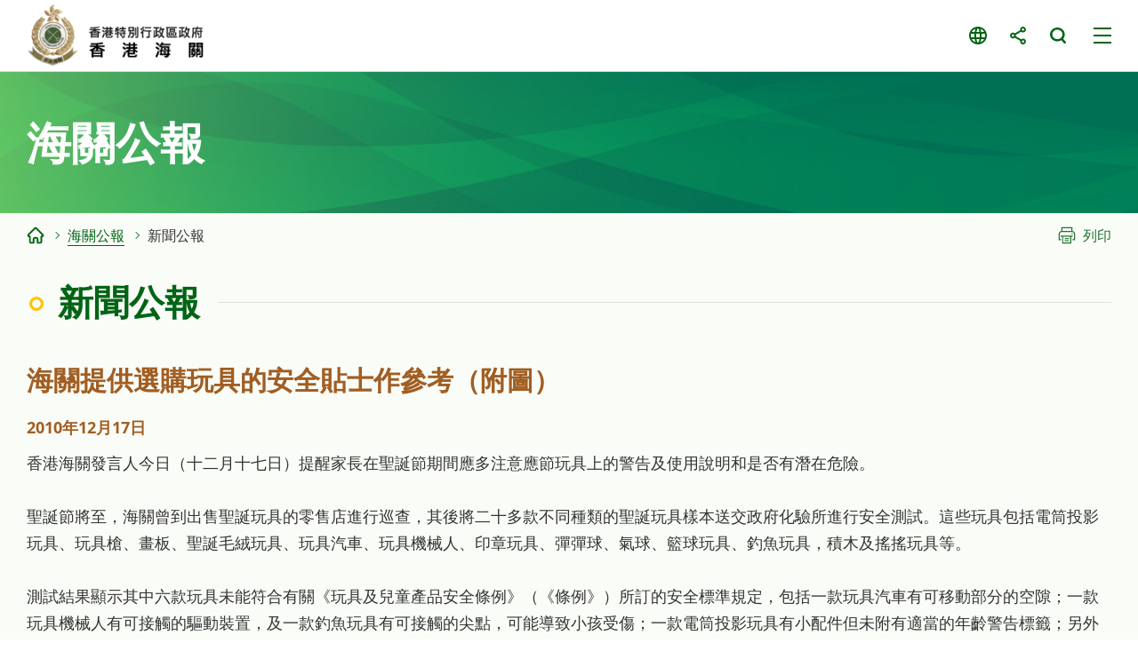

--- FILE ---
content_type: text/html
request_url: https://www.customs.gov.hk/tc/customs-announcement/press-release/index_id_2488.html
body_size: 3426
content:
<!DOCTYPE html>
	<html lang="zh-hk">
  <head>
    <meta name="viewport" content="width=device-width" />
    <meta http-equiv="X-UA-Compatible" content="IE=edge,chrome=1" />
    <meta http-equiv="cache-control" content="no-cache, no-store, must-revalidate, private" />
    <meta http-equiv="pragma" content="no-cache" />
<meta charset="utf-8"/>
<title> 香港海關 - 新聞公報</title>

<meta name="keywords" content="" />
<meta name="description" content="" />
<script type="text/javascript"><!--
var zmsSectionInfoFile = "";
var zmsCharsetID = 2;
var zmsCurrentContentId = 9;
var zmsParentContentId = "22,";
//--></script>
<script type='text/javascript'>
// <![CDATA[
var complyWCAG = null;
var nonComplyWCAGContentUrl = 'https://www.w3.org/TR/WCAG21/'; // Default
// ]]>
</script>
<script type="text/javascript" src="/hcms/filemanager/system/tc/js/template3.js"></script>
    <script type="text/javascript" src="/hcms/filemanager/system/tc/js/breadcrumbdata_0.js"></script>
    <script type="text/javascript"><!--
      var zmsBreadcrumbParentList = [2,22,9];
    //--></script>
    <script type="text/javascript"><!--
      var reviewDateExists = false;
      var revisionDateExists = true;
      var revisionDate_Year = 2022;
      var revisionDate_Month = 9;
      var revisionDate_Day = 16;
    //--></script>
    
  </head>
  <body>
    <script type="text/javascript"><!--
      var url = location.href;
      if (url.indexOf("?print=1")==-1 && url.indexOf("&print=1")==-1) {
        ShowHeader();
      }else{
        ShowPrintHeader();
      }
    //--></script>
    <!-- CONTENT START --><script type="text/javascript" src="/hcms/filemanager/template/common/js/pressrelease.js"></script><h2>海關提供選購玩具的安全貼士作參考（附圖）</h2>
<div class="date">2010年12月17日</div><p>香港海關發言人今日（十二月十七日）提醒家長在聖誕節期間應多注意應節玩具上的警告及使用說明和是否有潛在危險。</p>
<p>聖誕節將至，海關曾到出售聖誕玩具的零售店進行巡查，其後將二十多款不同種類的聖誕玩具樣本送交政府化驗所進行安全測試。這些玩具包括電筒投影玩具、玩具槍、畫板、聖誕毛絨玩具、玩具汽車、玩具機械人、印章玩具、彈彈球、氣球、籃球玩具、釣魚玩具，積木及搖搖玩具等。</p>
<p>測試結果顯示其中六款玩具未能符合有關《玩具及兒童產品安全條例》（《條例》）所訂的安全標準規定，包括一款玩具汽車有可移動部分的空隙；一款玩具機械人有可接觸的驅動裝置，及一款釣魚玩具有可接觸的尖點，可能導致小孩受傷；一款電筒投影玩具有小配件但未附有適當的年齡警告標籤；另外一款玩具槍、一款搖搖玩具及上述電筒投影玩具、釣魚玩具均未附有規定的電池標記及安全使用指示。</p>
<p>此外，一款畫板違反《條例》附例的《玩具及兒童產品安全規例》（《規例》）中的識別標記規定，沒有標示本地製造商、進口商或供應商的名稱及地址。</p>
<p>海關會根據有關條例及規例，向供應不安全玩具的銷售商發出書面警告或提出檢控。</p>
<p>為確保市面聖誕玩具及兒童產品符合有關《條例》所訂的安全標準規定，香港海關會繼續主動巡查及抽取樣本，送交政府化驗所進行安全測試。</p>
<p>今年一月至十一月，海關進行了一千一百次有關玩具安全的巡查，期間發現三十項玩具不安全，未能符合上述《條例》及《規例》的規定。有關玩具包括玩具棋、玩具公仔、陀螺、飛機玩具、電池操作燈籠、頭飾玩具、螢光棒、舞獅玩具、玩具槍、磁石玩具、電話玩具、彈射玩具、玩具車、玩具鐘、號角玩具，水槍玩具及會發大動物玩具。</p>
<p>上述部分玩具未能通過結構安全測試，如小配件、重金屬，可移動部分的空隙及包裝膠料等測試。部分玩具則未能符合《規例》的識別標記規定。</p>
<p>期間，就供應未能符合該《條例》及《規例》的玩具，海關共檢控了九間玩具銷售商及向八十二間玩具銷售商發出書面警告。</p>
<p>以下是幾項供家長参考的安全貼士：</p>
<ul>
<li>選購玩具時，留意標籤所示的合適使用年齡建議；不要選購只適合三歲以上小童玩的玩具給三歲以下小童玩；</li>
<li>切記閱讀並遵照玩具上所附載的所有指示；</li>
<li>含有波子及小球的玩具對三歲以下小童可能會構成危險，應避免讓小童接觸；</li>
<li>家長亦需注意任何細小的玩具，及附有細小而可分拆組件的玩具，以防被兒童吞下或吸入鼻孔，引致窒息死亡；</li>
<li>留意可移動的組件，避免夾傷手指；</li>
<li>一些泥膠玩具套裝、泡泡槍、沙畫、玩具飛機及玩具劍的尖角及利邊，可能會刺傷或割傷兒童；</li>
<li>玩具的顏料可能含有高量的重金屬，例如鉛，會引致小童的腎臟受損害；</li>
<li>避免將玩具發聲部分貼近兒童耳邊；</li>
<li>由於未吹氣或已破氣球的碎片可引致八歲以下小童窒息，因此應避免小童接觸未吹氣或已破氣球的碎片。同時，已破氣球的碎片亦應即時拋掉；</li>
<li>確保玩具的電池安裝妥當，小童無法取出；並切勿把新舊電池一併使用，或鹼性及碳性電池並用，或把可充電及不可充電的電池合用；</li>
<li>扔掉所有沒有用途的玩具及兒童產品的塑膠包裝袋，因這些塑膠袋可引致幼小兒童窒息；及</li>
<li>如玩具必須在成人看管的情況下方可使用或供玩耍，家長應須留意玩具的使用說明。</li>
</ul>
<p>市民如發現懷疑不安全玩具或兒童產品可致電海關二十四小時熱線二五四五　六一八二舉報，或致函北角渣華道二二二號海關總部大樓十四樓香港海關消費者保障科。</p>
<p>完<br /><br />２０１０年１２月１７日（星期五）</p><div class="galleryOuter">
  <div class="galleryWrap">
    <div class="gallery">
      <div class="swiper">
        <div class="swiper-wrapper">
          <div class="swiper-slide"><a href="/hcms/filemanager/pressrelease/2488/20101217_1_l.jpg" data-fancybox="g1" data-caption="不安全的玩具汽車。"><img src="/hcms/filemanager/pressrelease/2488/t_20101217_1_l.jpg" alt="不安全的玩具汽車。"></a><a href="/hcms/filemanager/pressrelease/2488/20101217_1_l.jpg" data-fancybox="g3" data-caption="不安全的玩具汽車。"><span class="img"><img src="/hcms/filemanager/pressrelease/2488/t_20101217_1_l.jpg" alt="不安全的玩具汽車。"></span><span class="caption">不安全的玩具汽車。</span></a></div>
          <div class="swiper-slide"><a href="/hcms/filemanager/pressrelease/2488/20101217_2_l.jpg" data-fancybox="g1" data-caption="不安全的玩具機械人。"><img src="/hcms/filemanager/pressrelease/2488/t_20101217_2_l.jpg" alt="不安全的玩具機械人。"></a><a href="/hcms/filemanager/pressrelease/2488/20101217_2_l.jpg" data-fancybox="g3" data-caption="不安全的玩具機械人。"><span class="img"><img src="/hcms/filemanager/pressrelease/2488/t_20101217_2_l.jpg" alt="不安全的玩具機械人。"></span><span class="caption">不安全的玩具機械人。</span></a></div>
          <div class="swiper-slide"><a href="/hcms/filemanager/pressrelease/2488/20101217_3_l.jpg" data-fancybox="g1" data-caption="不安全的釣魚玩具。"><img src="/hcms/filemanager/pressrelease/2488/t_20101217_3_l.jpg" alt="不安全的釣魚玩具。"></a><a href="/hcms/filemanager/pressrelease/2488/20101217_3_l.jpg" data-fancybox="g3" data-caption="不安全的釣魚玩具。"><span class="img"><img src="/hcms/filemanager/pressrelease/2488/t_20101217_3_l.jpg" alt="不安全的釣魚玩具。"></span><span class="caption">不安全的釣魚玩具。</span></a></div>
          <div class="swiper-slide"><a href="/hcms/filemanager/pressrelease/2488/20101217_4_l.jpg" data-fancybox="g1" data-caption="不安全的電筒投影玩具。"><img src="/hcms/filemanager/pressrelease/2488/t_20101217_4_l.jpg" alt="不安全的電筒投影玩具。"></a><a href="/hcms/filemanager/pressrelease/2488/20101217_4_l.jpg" data-fancybox="g3" data-caption="不安全的電筒投影玩具。"><span class="img"><img src="/hcms/filemanager/pressrelease/2488/t_20101217_4_l.jpg" alt="不安全的電筒投影玩具。"></span><span class="caption">不安全的電筒投影玩具。</span></a></div>
          <div class="swiper-slide"><a href="/hcms/filemanager/pressrelease/2488/20101217_5_l.jpg" data-fancybox="g1" data-caption="不安全的玩具槍。"><img src="/hcms/filemanager/pressrelease/2488/t_20101217_5_l.jpg" alt="不安全的玩具槍。"></a><a href="/hcms/filemanager/pressrelease/2488/20101217_5_l.jpg" data-fancybox="g3" data-caption="不安全的玩具槍。"><span class="img"><img src="/hcms/filemanager/pressrelease/2488/t_20101217_5_l.jpg" alt="不安全的玩具槍。"></span><span class="caption">不安全的玩具槍。</span></a></div>
          <div class="swiper-slide"><a href="/hcms/filemanager/pressrelease/2488/20101217_6_l.jpg" data-fancybox="g1" data-caption="不安全的搖搖玩具。"><img src="/hcms/filemanager/pressrelease/2488/t_20101217_6_l.jpg" alt="不安全的搖搖玩具。"></a><a href="/hcms/filemanager/pressrelease/2488/20101217_6_l.jpg" data-fancybox="g3" data-caption="不安全的搖搖玩具。"><span class="img"><img src="/hcms/filemanager/pressrelease/2488/t_20101217_6_l.jpg" alt="不安全的搖搖玩具。"></span><span class="caption">不安全的搖搖玩具。</span></a></div>
          <div class="swiper-slide"><a href="/hcms/filemanager/pressrelease/2488/20101217_7_l.jpg" data-fancybox="g1" data-caption="沒有提供識別標記的畫板。"><img src="/hcms/filemanager/pressrelease/2488/t_20101217_7_l.jpg" alt="沒有提供識別標記的畫板。"></a><a href="/hcms/filemanager/pressrelease/2488/20101217_7_l.jpg" data-fancybox="g3" data-caption="沒有提供識別標記的畫板。"><span class="img"><img src="/hcms/filemanager/pressrelease/2488/t_20101217_7_l.jpg" alt="沒有提供識別標記的畫板。"></span><span class="caption">沒有提供識別標記的畫板。</span></a></div>
        </div>
      </div>
      <div class="swiper-button-prev"></div>
      <div class="swiper-button-next"></div>
    </div>
  </div>
  <div class="swiper-control">
    <div class="swiper-pagination"></div>
  </div>
</div>
<div class="btnWrap"><a href="index.html" class="backBtn">上一頁</a></div>    <!-- CONTENT END -->
    <script type="text/javascript"><!--
      if (url.indexOf("?print=1")==-1 && url.indexOf("&print=1")==-1) {
        ShowFooter();
      }else{
        ShowPrintFooter();
        window.print();
      }
    //--></script>
    <div id="div_generated_pagename" style="display:none;">新聞公報</div>
    <script type="text/javascript"><!--
      function setTemplateVariables(){
        var targetdiv, sourcediv;
        targetdiv = document.getElementById("div_pagename");
        sourcediv = document.getElementById("div_generated_pagename");
        if (targetdiv && sourcediv){
          targetdiv.innerHTML = sourcediv.innerHTML;
        }
      }
      setTemplateVariables();
    //--></script>
  </body>
</html>


--- FILE ---
content_type: application/javascript
request_url: https://www.customs.gov.hk/hcms/filemanager/system/tc/js/template3.js
body_size: 2215
content:
document.writeln('');
document.writeln('<meta http-equiv="expires" content="Wed Dec 21 2022 00:00:00 GMT+0800">\n');

document.writeln('<link href="/hcms/filemanager/template/tc/css/style.css" rel="stylesheet" type="text/css" />\n');
document.writeln('<script type="text/javascript" src="/hcms/filemanager/template/common/js/lib/jquery-3.6.0.min.js"></script>\n<script type="text/javascript" src="/hcms/filemanager/template/common/js/lib/imagesloaded.pkgd.min.js"></script>\n<script type="text/javascript" src="/hcms/filemanager/template/common/js/lib/jquery.fancybox.min.js"></script>\n<script type="text/javascript" src="/hcms/filemanager/template/common/js/lib/jquery.rwdImageMaps.min.js"></script>\n<script type="text/javascript" src="/hcms/filemanager/template/common/js/lib/swiper-bundle.min-for-ie.js"></script>\n<script type="text/javascript" src="/hcms/filemanager/template/common/js/lib/qrcode.min.js"></script>\n<script type="text/javascript" src="/hcms/filemanager/template/common/js/common.js"></script>\n<script type="text/javascript" src="/hcms/filemanager/template/common/js/global.js"></script>\n<script type="text/javascript" src="/hcms/filemanager/template/common/js/jq_control.js"></script>\n<script type="text/javascript" src="/hcms/filemanager/system/tc/js/menu.js"></script>\n');
function ShowHeader()
{
document.writeln('<link rel="icon" type="image/x-icon" href="../../favicon.ico">');
document.writeln('<p id="skipToContent"><a href="#middle-wrap" tabindex="1">跳至主要内容</a></p>');
document.writeln('<div id="wrapper" class="clearfix">');
document.writeln('<div id="mobileNavWrap"><nav id="mobileNavInner">');
document.writeln('<div class="topArea">');
document.writeln('<ul>');
document.writeln('<li><a href="https://www.instagram.com/hongkongcustoms/" target="_blank" class="circleBtn btn-ig" rel="noopener noreferrer">香港海關 Instagram</a></li>');
document.writeln('<li><a href="https://www.facebook.com/hongkongcustoms" target="_blank" class="circleBtn btn-fbpage" rel="noopener noreferrer">香港海關 Facebook</a></li>');
document.writeln('</ul>');
document.writeln('<a href="javascript:;" id="closeMM">關閉行動版目錄</a></div>');
document.writeln('<ul id="mobileMainNav" class="clearfix"></ul>');
document.writeln('</nav></div>');
document.writeln('<div id="wrapperInner"><header id="headerZone" class="clearfix">');
document.writeln('<div>');
document.writeln('<div id="header-top">');
document.writeln('<div id="header-left"><a href="/tc/home/index.html" class="site-logo"><img src="/hcms/filemanager/template/tc/images/logo-ced.png" alt="香港海關"></a></div>');
document.writeln('<nav class="main-nav-wrap clearfix">');
document.writeln('<ul class="main-nav" id="mainMenu"></ul>');
document.writeln('</nav>');
document.writeln('<div id="header-right"><nav id="control-nav"><a href="/tc/home/index.html" class="btn-home circleBtn">主頁</a> <a href="javascript:;" class="btn-text switchLangEN circleBtn">EN</a> <a href="javascript:;" class="btn-text switchLangSC circleBtn">简</a>');
document.writeln('<div class="lang-wrap" id="langWrap"><a href="javascript:;" class="btn-lang-trigger" role="button" aria-expanded="false">語言目錄</a>');
document.writeln('<div><nav class="clearfix"><a href="javascript:;" class="btn-text switchLangEN">EN</a> <a href="javascript:;" class="btn-text switchLangTC selected">繁</a> <a href="javascript:;" class="btn-text switchLangSC">简</a></nav></div>');
document.writeln('</div>');
document.writeln('<div class="share-wrap" id="otherLangWrap"><a href="javascript:;" class="btn-otherLang-trigger btn-text" role="button" aria-expanded="false">其他語言</a>');
document.writeln('<div><nav><a href="/tc/indonesia/index.html">Bahasa Indonesia (印尼語)</a><a href="/tc/hindi/index.html">हिन्दी (印度語)</a> <a href="/tc/nepali/index.html">नेपाली (尼泊爾語)</a> <a href="/tc/punjabi/index.html">ਪੰਜਾਬੀ (旁遮普語)</a> <a href="/tc/tagalog/index.html">Tagalog (他加祿語)</a> <a href="/tc/thai/index.html">ภาษาไทย (泰語)</a> <a href="/tc/urdu/index.html">اردو (烏爾都語)</a> <a href="/tc/vietnamese/index.html">Tiếng Việt (越南語)</a></nav></div>');
document.writeln('</div>');
document.writeln('<a href="/tc/contact-us/index.html" class="btn-text">聯絡我們</a> <a href="/tc/faqs/index.html" class="btn-text">常見問題</a> <a href="https://www.gov.hk/tc/about/textsize/" target="_blank" class="circleBtn font-szie" rel="noopener noreferrer">字型大小</a>');
document.writeln('<div class="share-wrap" id="shareWrap"><a href="javascript:;" class="btn-share-trigger circleBtn" role="button" aria-expanded="false">分享目錄</a>');
document.writeln('<div><nav><a href="javascript:zms.social.shareToFaceBook();" class="btn-fb">分享至 Facebook</a> <a href="javascript:zms.social.shareToTwitter();" class="btn-twitter">分享至 Twitter</a> <a href="javascript:zms.social.shareToWeibo();" class="btn-weibo">分享至 Weibo</a> <a href="javascript:zms.social.shareToEmailLink();" class="btn-email">經電郵分享</a> <a href="javascript:zms.social.shareToWhatsapp();" class="btn-whatsapp">分享至 Whatsapp</a> <a href="javascript:zms.social.copyLink();" class="btn-copylink">複製連結<span id="copyWrap">已複製連結</span></a> <a href="javascript:zms.social.qrCode();" class="btn-qrcode">開啟二維碼</a></nav></div>');
document.writeln('</div>');
document.writeln('<a href="https://www.instagram.com/hongkongcustoms/" target="_blank" class="circleBtn btn-ig" rel="noopener noreferrer">香港海關 Instagram</a> <a href="https://www.facebook.com/hongkongcustoms" target="_blank" class="circleBtn btn-fbpage" rel="noopener noreferrer">香港海關 Facebook</a> <!--<a href="/tc/contact-us/index.html" class="btn-contact-us circleBtn">聯絡我們</a>-->');
document.writeln('<div class="search-wrap" id="searchWrap"><a href="javascript:;" class="btn-search-trigger circleBtn" role="button" aria-expanded="false">搜尋目錄</a>');
document.writeln('<div>');
document.writeln('<div><input type="text" id="search-q" placeholder="搜尋" aria-label="搜尋字句"> <a href="javascript:;" class="btn-search">開始搜尋</a></div>');
document.writeln('</div>');
document.writeln('</div>');
document.writeln('</nav></div>');
document.writeln('<a href="javascript:;" id="menu-btn"><span>打開流動版目錄</span></a></div>');
document.writeln('</div>');
document.writeln('</header>');
document.writeln('<div id="middle-wrap" class="clearfix" tabindex="-1">');
document.writeln('<div id="section-banner">');
document.writeln('<div class="container">');
document.writeln('<div id="sectionName">&nbsp;</div>');
document.writeln('</div>');
document.writeln('</div>');
document.writeln('<div id="breadcrumb-wrap" class="container">');
document.writeln('<div class="breadcrumb-flexbox">');
document.writeln('<div id="breadcrumb"></div>');
document.writeln('<div id="print-wrap"><a href="javascript:;" id="printBtn">列印</a></div>');
document.writeln('</div>');
document.writeln('</div>');
document.writeln('<div id="middle-zone" class="container clearfix">');
document.writeln('<div id="leftZone"></div>');
document.writeln('<div id="content-wrap" class="clearfix">');
document.writeln('<div id="content" class="clearfix">');
document.writeln('<h1 id="pageTitle"><span>&nbsp;</span></h1>');
document.writeln('');

}

function ShowFooter()
{
document.writeln('</div>');
document.writeln('</div>');
document.writeln('</div>');
document.writeln('<a id="backtotop" href="javascript:;">頁首</a></div>');
document.writeln('<footer class="clearfix" id="footerWrap">');
document.writeln('<div id="sitemap-wrap" class="clearfix"><a id="site-map-trigger-btn" href="javascript:;" role="button" aria-expanded="false"><span>網站地圖</span></a>');
document.writeln('<div id="sitemap-zone">');
document.writeln('<div class="container">');
document.writeln('<div class="btm-sitemap"></div>');
document.writeln('</div>');
document.writeln('</div>');
document.writeln('</div>');
document.writeln('<div id="footer-wrap" class="clearfix">');
document.writeln('<div class="container">');
document.writeln('<div id="footer-left">');
document.writeln('<div class="footer-nav"></div>');
document.writeln('<div class="copyright">');
document.writeln('<div>2022 &copy; 香港海關</div>');
document.writeln('<div>修訂日期: <span id="rDate"></span></div>');
document.writeln('</div>');
document.writeln('</div>');
document.writeln('<div id="footer-right">');
document.writeln('<div><a id="brandhk" href="https://www.brandhk.gov.hk/zh-hk/" target="_blank" rel="noopener noreferrer"><img src="/hcms/filemanager/template/tc/images/logo-brandhk.svg" alt="香港品牌 - 亞洲國際都會"></a> <a href="http://caringcompany.org.hk/index.php?&amp;lang=2" target="_blank" rel="noopener noreferrer"><img src="/hcms/filemanager/template/common/images/logo-caring-15yrs.png" alt="同心展關懷"></a> <a href="https://www.w3.org/TR/WCAG21/" target="_blank" rel="noopener noreferrer" id="wcag"><img src="/hcms/filemanager/template/common/images/logo-wcag2-1aa.png" alt="遵守2A級無障礙圖示，萬維網聯盟（W3C）- 無障礙網頁倡議（WAI） Web Content Accessibility Guidelines 2.1"></a><a href="https://www.ogcio.gov.hk/tc/our_work/community/web_mobileapp_accessibility/nurturing_expertise/recognition_scheme/index.html" target="_blank" rel="noopener noreferrer" id="webforall"><img src="/hcms/filemanager/template/common/images/logo-webforall.png" alt="無障礙網頁嘉許計劃"></a></div>');
document.writeln('</div>');
document.writeln('</div>');
document.writeln('</div>');
document.writeln('</footer></div>');
document.writeln('</div>');
document.writeln('<div id="qrcodePop" class="hidden">');
document.writeln('<div id="qrcodeTitle"></div>');
document.writeln('<div id="qrcode"></div>');
document.writeln('<div id="qrcodeUrl"></div>');
document.writeln('</div>');

}



--- FILE ---
content_type: application/javascript
request_url: https://www.customs.gov.hk/hcms/filemanager/system/tc/js/breadcrumbdata_0.js
body_size: 1916
content:
if (typeof(zmsBreadcrumbData) == 'undefined'){
  var zmsBreadcrumbData = Array();
}
zmsBreadcrumbData[0] = {
2:{"name":"主頁","url":"/tc/home/index.html","target":""}
,9:{"name":"新聞公報","url":"/tc/customs-announcement/press-release/index.html","target":""}
,10:{"name":"海關訊息","url":"/tc/customs-announcement/whats-new/index.html","target":""}
,12:{"name":"招標公告／已批准訂立的合約公告／市場調查","url":"/tc/customs-announcement/tender/index.html","target":""}
,13:{"name":"檢取通知書","url":"/tc/customs-announcement/nos/seizure/index.html","target":""}
,15:{"name":"服務及執法資料","url":"/tc/service-enforcement-information/index.html","target":""}
,18:{"name":"常見問題","url":"/tc/faqs/index.html","target":""}
,21:{"name":"關於我們","url":"/tc/about-us/index.html","target":""}
,22:{"name":"海關公報","url":"/tc/customs-announcement/index.html","target":""}
,23:{"name":"電子服務及表格","url":"/tc/electronic-services-forms/index.html","target":""}
,24:{"name":"刊物及有用資訊","url":"/tc/publications-useful-information/index.html","target":""}
,25:{"name":"聯絡我們","url":"/tc/contact-us/index.html","target":""}
,26:{"name":"網站地圖","url":"/tc/sitemap/index.html","target":""}
,27:{"name":"重要聲明","url":"/tc/important-notices/index.html","target":""}
,28:{"name":"私隱政策","url":"/tc/privacy-policy/index.html","target":""}
,29:{"name":"歡迎辭","url":"/tc/about-us/welcome-message/index.html","target":""}
,30:{"name":"抱負、使命及信念","url":"/tc/about-us/vision-mission-values/index.html","target":""}
,31:{"name":"組織架構","url":"/tc/about-us/organization-structure/index.html","target":""}
,32:{"name":"工作綱領","url":"/tc/about-us/ced-roles/index.html","target":""}
,33:{"name":"部門職系","url":"/tc/about-us/departmental-grades/index.html","target":""}
,34:{"name":"海關部隊","url":"/tc/about-us/departmental-grades/customs-excise-service/index.html","target":""}
,35:{"name":"貿易管制主任職系","url":"/tc/about-us/departmental-grades/trade-controls-officer-grade/index.html","target":""}
,36:{"name":"服務承諾","url":"/tc/about-us/performance-pledges/index.html","target":""}
,37:{"name":"招聘資料","url":"/tc/about-us/recruitment-information/index.html","target":""}
,38:{"name":"海關督察","url":"/tc/about-us/recruitment-information/inspector/index.html","target":""}
,39:{"name":"關員","url":"/tc/about-us/recruitment-information/customs-officer/index.html","target":""}
,40:{"name":"助理貿易管制主任","url":"/tc/about-us/recruitment-information/assistant-trade-controls-officer/index.html","target":""}
,41:{"name":"體能測驗","url":"/tc/about-us/recruitment-information/inspector/physical-fitness-test/index.html","target":""}
,42:{"name":"體能測驗","url":"/tc/about-us/recruitment-information/customs-officer/physical-fitness-test/index.html","target":""}
,43:{"name":"海關歷史 - 百年里程碑","url":"/tc/about-us/historical-highlights/index.html","target":""}
,44:{"name":"海關設施","url":"/tc/about-us/customs-facilities/index.html","target":""}
,45:{"name":"海關總部大樓","url":"/tc/about-us/customs-facilities/customs-headquarters-building/index.html","target":""}
,46:{"name":"海關總部大樓展覽廊","url":"/tc/about-us/customs-facilities/hq-bldg-exhibition-gallery/index.html","target":""}
,47:{"name":"香港海關學院","url":"/tc/about-us/customs-facilities/hong-kong-customs-college/index.html","target":""}
,48:{"name":"海關特色","url":"/tc/about-us/distinctive-customs/index.html","target":""}
,49:{"name":"海關搜查犬","url":"/tc/about-us/distinctive-customs/customs-detector-dogs/index.html","target":""}
,50:{"name":"海關船隊","url":"/tc/about-us/distinctive-customs/customs-fleet/index.html","target":""}
,51:{"name":"海關樂隊","url":"/tc/about-us/distinctive-customs/customs-excise-band/index.html","target":""}
,52:{"name":"旅客清關","url":"/tc/service-enforcement-information/passenger-clearance/index.html","target":""}
,53:{"name":"紅綠通道系統","url":"/tc/service-enforcement-information/passenger-clearance/red-green-channel-system/index.html","target":""}
,54:{"name":"免稅優惠","url":"/tc/service-enforcement-information/passenger-clearance/duty-free-concessions/index.html","target":""}
,55:{"name":"禁運／受管制物品","url":"/tc/service-enforcement-information/passenger-clearance/prohibited-controlled-items/index.html","target":""}
,56:{"name":"現金類物品","url":"/tc/service-enforcement-information/passenger-clearance/currency-bearer-negotiable-instruments/index.html","target":""}
,57:{"name":"聯絡我們","url":"/tc/service-enforcement-information/passenger-clearance/contact-us/index.html","target":""}
,58:{"name":"常見問題","url":"/tc/service-enforcement-information/passenger-clearance/faqs/index.html","target":""}
,59:{"name":"貨物清關","url":"/tc/service-enforcement-information/cargo-clearance/index.html","target":""}
,60:{"name":"進出口清關","url":"/tc/service-enforcement-information/cargo-clearance/import-export-clearance/index.html","target":""}
,61:{"name":"進出口報關","url":"/tc/service-enforcement-information/cargo-clearance/import-export-declaration/index.html","target":""}
,62:{"name":"便利商貿","url":"/tc/service-enforcement-information/trade-facilitation/index.html","target":""}
,63:{"name":"應課稅品","url":"/tc/service-enforcement-information/trade-facilitation/dutiable-commodities/index.html","target":""}
,64:{"name":"種類及稅率","url":"/tc/service-enforcement-information/trade-facilitation/dutiable-commodities/types-and-duty-rates/index.html","target":""}
,65:{"name":"禁運物品","url":"/tc/service-enforcement-information/cargo-clearance/prohibited-articles/index.html","target":""}
,66:{"name":"禁運物品","url":"/tc/service-enforcement-information/trade-facilitation/prohibited-articles/index.html","target":""}
,67:{"name":"出口管制","url":"/tc/service-enforcement-information/trade-facilitation/prohibited-articles/controlled-exports/index.html","target":""}
,69:{"name":"常見控罪及刑罰","url":"/tc/service-enforcement-information/passenger-clearance/faqs/common-charges-penalties/index.html","target":""}
,70:{"name":"指明管制站","url":"/tc/service-enforcement-information/passenger-clearance/currency-bearer-negotiable-instruments/specified-control-points/index.html","target":""}
,71:{"name":"電子貨物清關平台","url":"/tc/service-enforcement-information/trade-facilitation/ecargo/index.html","target":""}
,72:{"name":"聯絡我們","url":"/tc/service-enforcement-information/cargo-clearance/contact-us/index.html","target":""}
,73:{"name":"常見問題","url":"/tc/service-enforcement-information/cargo-clearance/faqs/index.html","target":""}
,75:{"name":"應課稅品","url":"/tc/service-enforcement-information/cargo-clearance/dutiable-commodities/index.html","target":""}
,76:{"name":"現金類物品","url":"/tc/service-enforcement-information/cargo-clearance/instruments/index.html","target":""}
,77:{"name":"暫准進口證","url":"/tc/service-enforcement-information/cargo-clearance/ata-carnets/index.html","target":""}
,78:{"name":"個人物品","url":"/tc/service-enforcement-information/cargo-clearance/personal-effects/index.html","target":""}
,79:{"name":"貿易單一窗口","url":"/tc/service-enforcement-information/trade-facilitation/single-window/index.html","target":""}
,80:{"name":"香港認可經濟營運商計劃","url":"/tc/service-enforcement-information/trade-facilitation/aeo/index.html","target":""}
,81:{"name":"什麼是「認可經濟營運商」?","url":"/tc/service-enforcement-information/trade-facilitation/aeo/aeo/index.html","target":""}
,82:{"name":"AEO iPASS (自我評估)","url":"/tc/service-enforcement-information/trade-facilitation/aeo/iPass/index.html","target":""}
,84:{"name":"認可經濟營運商資格","url":"/tc/service-enforcement-information/trade-facilitation/aeo/status/index.html","target":""}
,85:{"name":"昔日活動","url":"/tc/service-enforcement-information/trade-facilitation/aeo/update/index.html","target":""}
,86:{"name":"申請程序","url":"/tc/service-enforcement-information/trade-facilitation/aeo/process/index.html","target":""}
,87:{"name":"香港認可經濟營運商名單","url":"/tc/service-enforcement-information/trade-facilitation/aeo/list/index.html","target":""}
,88:{"name":"AEO優惠","url":"/tc/service-enforcement-information/trade-facilitation/aeo/benefits/index.html","target":""}
,90:{"name":"認證後的管理工作","url":"/tc/service-enforcement-information/trade-facilitation/aeo/post/index.html","target":""}
,91:{"name":"AEO專用標誌","url":"/tc/service-enforcement-information/trade-facilitation/aeo/guide/index.html","target":""}
,92:{"name":"AEO博客","url":"/tc/service-enforcement-information/trade-facilitation/aeo/blogger/index.html","target":""}
,93:{"name":"認可經濟營運商互認安排","url":"/tc/service-enforcement-information/trade-facilitation/aeo/mra/index.html","target":""}
,94:{"name":"香港認可經濟營運商計劃AEO自助教材","url":"/tc/service-enforcement-information/trade-facilitation/aeo/elearning/index.html","target":""}
,95:{"name":"一般查詢","url":"/tc/contact-us/general-enquiry/index.html","target":""}
,96:{"name":"舉報罪案","url":"/tc/contact-us/report-information/index.html","target":""}
,97:{"name":"便利商貿","url":"/tc/service-enforcement-information/trade-facilitation/contact-us/index.html","target":""}
,98:{"name":"旅客清關","url":"/tc/service-enforcement-information/passenger-clearance/contact-us/index.html","target":""}
,99:{"name":"貨物清關","url":"/tc/service-enforcement-information/cargo-clearance/contact-us/index.html","target":""}

};


--- FILE ---
content_type: application/javascript
request_url: https://www.customs.gov.hk/hcms/filemanager/system/tc/js/menu.js
body_size: 17560
content:
var rootMenu = new Menu();

var menu_0 = new Menu();
menu_0.contentId = 2;
menu_0.alt = "主頁";
menu_0.pageName = "主頁";
menu_0.pageTitle = "主頁";
menu_0.position = "main";
menu_0.sectionIcon = "";
menu_0.sectionBanner = "";
menu_0.sectionBannerMobile = "";
menu_0.sectionMenuThumbnail = "";
menu_0.target = "";
menu_0.href = "/tc/home/index.html";

var menu_1 = new Menu();
menu_1.contentId = 21;
menu_1.alt = "關於我們";
menu_1.pageName = "關於我們";
menu_1.pageTitle = "關於我們";
menu_1.position = "main";
menu_1.sectionIcon = "";
menu_1.sectionBanner = "";
menu_1.sectionBannerMobile = "";
menu_1.sectionMenuThumbnail = "";
menu_1.target = "";
menu_1.href = "/tc/about-us/index.html";

var menu_2 = new Menu();
menu_2.contentId = 15;
menu_2.alt = "服務及執法資料";
menu_2.pageName = "服務及執法資料";
menu_2.pageTitle = "服務及執法資料";
menu_2.position = "main";
menu_2.sectionIcon = "";
menu_2.sectionBanner = "";
menu_2.sectionBannerMobile = "";
menu_2.sectionMenuThumbnail = "";
menu_2.target = "";
menu_2.href = "/tc/service-enforcement-information/index.html";

var menu_3 = new Menu();
menu_3.contentId = 22;
menu_3.alt = "海關公報";
menu_3.pageName = "海關公報";
menu_3.pageTitle = "海關公報";
menu_3.position = "main";
menu_3.sectionIcon = "";
menu_3.sectionBanner = "";
menu_3.sectionBannerMobile = "";
menu_3.sectionMenuThumbnail = "";
menu_3.target = "";
menu_3.href = "/tc/customs-announcement/index.html";

var menu_4 = new Menu();
menu_4.contentId = 23;
menu_4.alt = "電子服務及表格";
menu_4.pageName = "電子服務及表格";
menu_4.pageTitle = "電子服務及表格";
menu_4.position = "main";
menu_4.sectionIcon = "";
menu_4.sectionBanner = "";
menu_4.sectionBannerMobile = "";
menu_4.sectionMenuThumbnail = "";
menu_4.target = "";
menu_4.href = "/tc/electronic-services-forms/index.html";

var menu_5 = new Menu();
menu_5.contentId = 24;
menu_5.alt = "刊物及有用資訊";
menu_5.pageName = "刊物及有用資訊";
menu_5.pageTitle = "刊物及有用資訊";
menu_5.position = "main";
menu_5.sectionIcon = "";
menu_5.sectionBanner = "";
menu_5.sectionBannerMobile = "";
menu_5.sectionMenuThumbnail = "";
menu_5.target = "";
menu_5.href = "/tc/publications-useful-information/index.html";

var menu_6 = new Menu();
menu_6.contentId = 26;
menu_6.alt = "網站地圖";
menu_6.pageName = "網站地圖";
menu_6.pageTitle = "網站地圖";
menu_6.position = "footer";
menu_6.sectionIcon = "";
menu_6.sectionBanner = "";
menu_6.sectionBannerMobile = "";
menu_6.sectionMenuThumbnail = "";
menu_6.target = "";
menu_6.href = "/tc/sitemap/index.html";

var menu_7 = new Menu();
menu_7.contentId = 18;
menu_7.alt = "常見問題";
menu_7.pageName = "常見問題";
menu_7.pageTitle = "常見問題";
menu_7.position = "footer";
menu_7.sectionIcon = "";
menu_7.sectionBanner = "";
menu_7.sectionBannerMobile = "";
menu_7.sectionMenuThumbnail = "";
menu_7.target = "";
menu_7.href = "/tc/faqs/index.html";

var menu_8 = new Menu();
menu_8.contentId = 25;
menu_8.alt = "聯絡我們";
menu_8.pageName = "聯絡我們";
menu_8.pageTitle = "聯絡我們";
menu_8.position = "footer";
menu_8.sectionIcon = "";
menu_8.sectionBanner = "";
menu_8.sectionBannerMobile = "";
menu_8.sectionMenuThumbnail = "";
menu_8.target = "";
menu_8.href = "/tc/contact-us/index.html";

var menu_9 = new Menu();
menu_9.contentId = 27;
menu_9.alt = "重要聲明";
menu_9.pageName = "重要聲明";
menu_9.pageTitle = "重要聲明";
menu_9.position = "footer";
menu_9.sectionIcon = "";
menu_9.sectionBanner = "";
menu_9.sectionBannerMobile = "";
menu_9.sectionMenuThumbnail = "";
menu_9.target = "";
menu_9.href = "/tc/important-notices/index.html";

var menu_10 = new Menu();
menu_10.contentId = 28;
menu_10.alt = "私隱政策";
menu_10.pageName = "私隱政策";
menu_10.pageTitle = "私隱政策";
menu_10.position = "footer";
menu_10.sectionIcon = "";
menu_10.sectionBanner = "";
menu_10.sectionBannerMobile = "";
menu_10.sectionMenuThumbnail = "";
menu_10.target = "";
menu_10.href = "/tc/privacy-policy/index.html";

var menu_11 = new Menu();
menu_11.contentId = 52;
menu_11.alt = "旅客清關";
menu_11.pageName = "旅客清關";
menu_11.pageTitle = "旅客清關";
menu_11.position = "main";
menu_11.sectionIcon = "";
menu_11.sectionBanner = "";
menu_11.sectionBannerMobile = "";
menu_11.sectionMenuThumbnail = "";
menu_11.target = "";
menu_11.href = "/tc/service-enforcement-information/passenger-clearance/index.html";

var menu_12 = new Menu();
menu_12.contentId = 59;
menu_12.alt = "貨物清關";
menu_12.pageName = "貨物清關";
menu_12.pageTitle = "貨物清關";
menu_12.position = "main";
menu_12.sectionIcon = "";
menu_12.sectionBanner = "";
menu_12.sectionBannerMobile = "";
menu_12.sectionMenuThumbnail = "";
menu_12.target = "";
menu_12.href = "/tc/service-enforcement-information/cargo-clearance/index.html";

var menu_13 = new Menu();
menu_13.contentId = 62;
menu_13.alt = "便利商貿";
menu_13.pageName = "便利商貿";
menu_13.pageTitle = "便利商貿";
menu_13.position = "main";
menu_13.sectionIcon = "";
menu_13.sectionBanner = "";
menu_13.sectionBannerMobile = "";
menu_13.sectionMenuThumbnail = "";
menu_13.target = "";
menu_13.href = "/tc/service-enforcement-information/trade-facilitation/index.html";

var menu_14 = new Menu();
menu_14.contentId = 191;
menu_14.alt = "保障知識產權";
menu_14.pageName = "保障知識產權";
menu_14.pageTitle = "保障知識產權";
menu_14.position = "main";
menu_14.sectionIcon = "";
menu_14.sectionBanner = "";
menu_14.sectionBannerMobile = "";
menu_14.sectionMenuThumbnail = "";
menu_14.target = "";
menu_14.href = "/tc/service-enforcement-information/intellectual-property-rights-protection/index.html";

var menu_15 = new Menu();
menu_15.contentId = 192;
menu_15.alt = "保障消費者";
menu_15.pageName = "保障消費者";
menu_15.pageTitle = "保障消費者";
menu_15.position = "main";
menu_15.sectionIcon = "";
menu_15.sectionBanner = "";
menu_15.sectionBannerMobile = "";
menu_15.sectionMenuThumbnail = "";
menu_15.target = "";
menu_15.href = "/tc/service-enforcement-information/consumer-protection/index.html";

var menu_16 = new Menu();
menu_16.contentId = 186;
menu_16.alt = "貿易管制";
menu_16.pageName = "貿易管制";
menu_16.pageTitle = "貿易管制";
menu_16.position = "main";
menu_16.sectionIcon = "";
menu_16.sectionBanner = "";
menu_16.sectionBannerMobile = "";
menu_16.sectionMenuThumbnail = "";
menu_16.target = "";
menu_16.href = "/tc/service-enforcement-information/trade-controls/index.html";

var menu_17 = new Menu();
menu_17.contentId = 285;
menu_17.alt = "打擊洗錢";
menu_17.pageName = "打擊洗錢";
menu_17.pageTitle = "打擊洗錢";
menu_17.position = "main";
menu_17.sectionIcon = "";
menu_17.sectionBanner = "";
menu_17.sectionBannerMobile = "";
menu_17.sectionMenuThumbnail = "";
menu_17.target = "";
menu_17.href = "/tc/service-enforcement-information/anti-money-laundering/index.html";

var menu_18 = new Menu();
menu_18.contentId = 221;
menu_18.alt = "販運人口";
menu_18.pageName = "販運人口";
menu_18.pageTitle = "販運人口";
menu_18.position = "main";
menu_18.sectionIcon = "";
menu_18.sectionBanner = "";
menu_18.sectionBannerMobile = "";
menu_18.sectionMenuThumbnail = "";
menu_18.target = "";
menu_18.href = "/tc/service-enforcement-information/tip/index.html";

var menu_19 = new Menu();
menu_19.contentId = 157;
menu_19.alt = "貿易管制";
menu_19.pageName = "貿易管制";
menu_19.pageTitle = "貿易管制";
menu_19.position = "footer";
menu_19.sectionIcon = "";
menu_19.sectionBanner = "";
menu_19.sectionBannerMobile = "";
menu_19.sectionMenuThumbnail = "";
menu_19.target = "";
menu_19.href = "/tc/faqs/trade-controls/index.html";

var menu_20 = new Menu();
menu_20.contentId = 158;
menu_20.alt = "便利商貿";
menu_20.pageName = "便利商貿";
menu_20.pageTitle = "便利商貿";
menu_20.position = "footer";
menu_20.sectionIcon = "";
menu_20.sectionBanner = "";
menu_20.sectionBannerMobile = "";
menu_20.sectionMenuThumbnail = "";
menu_20.target = "";
menu_20.href = "/tc/service-enforcement-information/trade-facilitation/faqs/index.html";

var menu_21 = new Menu();
menu_21.contentId = 159;
menu_21.alt = "旅客清關";
menu_21.pageName = "旅客清關";
menu_21.pageTitle = "旅客清關";
menu_21.position = "footer";
menu_21.sectionIcon = "";
menu_21.sectionBanner = "";
menu_21.sectionBannerMobile = "";
menu_21.sectionMenuThumbnail = "";
menu_21.target = "";
menu_21.href = "/tc/service-enforcement-information/passenger-clearance/faqs/index.html";

var menu_22 = new Menu();
menu_22.contentId = 160;
menu_22.alt = "貨物清關";
menu_22.pageName = "貨物清關";
menu_22.pageTitle = "貨物清關";
menu_22.position = "footer";
menu_22.sectionIcon = "";
menu_22.sectionBanner = "";
menu_22.sectionBannerMobile = "";
menu_22.sectionMenuThumbnail = "";
menu_22.target = "";
menu_22.href = "/tc/service-enforcement-information/cargo-clearance/faqs/index.html";

var menu_23 = new Menu();
menu_23.contentId = 161;
menu_23.alt = "現金類物品";
menu_23.pageName = "現金類物品";
menu_23.pageTitle = "現金類物品";
menu_23.position = "footer";
menu_23.sectionIcon = "";
menu_23.sectionBanner = "";
menu_23.sectionBannerMobile = "";
menu_23.sectionMenuThumbnail = "";
menu_23.target = "";
menu_23.href = "/tc/faqs/currency-and-bearer-negotiable-instruments/index.html";

var menu_24 = new Menu();
menu_24.contentId = 162;
menu_24.alt = "保障消費者";
menu_24.pageName = "保障消費者";
menu_24.pageTitle = "保障消費者";
menu_24.position = "footer";
menu_24.sectionIcon = "";
menu_24.sectionBanner = "";
menu_24.sectionBannerMobile = "";
menu_24.sectionMenuThumbnail = "";
menu_24.target = "";
menu_24.href = "/tc/service-enforcement-information/consumer-protection/faqs/index.html";

var menu_25 = new Menu();
menu_25.contentId = 292;
menu_25.alt = "貴金屬及寶石交易商註冊制度";
menu_25.pageName = "貴金屬及寶石交易商註冊制度";
menu_25.pageTitle = "貴金屬及寶石交易商註冊制度";
menu_25.position = "main";
menu_25.sectionIcon = "";
menu_25.sectionBanner = "";
menu_25.sectionBannerMobile = "";
menu_25.sectionMenuThumbnail = "";
menu_25.target = "";
menu_25.href = "/tc/faqs/dealers-in-precious-metals-and-stones/index.html";

var menu_26 = new Menu();
menu_26.contentId = 163;
menu_26.alt = "其他事項";
menu_26.pageName = "其他事項";
menu_26.pageTitle = "其他事項";
menu_26.position = "footer";
menu_26.sectionIcon = "";
menu_26.sectionBanner = "";
menu_26.sectionBannerMobile = "";
menu_26.sectionMenuThumbnail = "";
menu_26.target = "";
menu_26.href = "/tc/faqs/others/index.html";

var menu_27 = new Menu();
menu_27.contentId = 29;
menu_27.alt = "歡迎辭";
menu_27.pageName = "歡迎辭";
menu_27.pageTitle = "歡迎辭";
menu_27.position = "main";
menu_27.sectionIcon = "";
menu_27.sectionBanner = "";
menu_27.sectionBannerMobile = "";
menu_27.sectionMenuThumbnail = "";
menu_27.target = "";
menu_27.href = "/tc/about-us/welcome-message/index.html";

var menu_28 = new Menu();
menu_28.contentId = 30;
menu_28.alt = "抱負、使命及信念";
menu_28.pageName = "抱負、使命及信念";
menu_28.pageTitle = "抱負、使命及信念";
menu_28.position = "main";
menu_28.sectionIcon = "";
menu_28.sectionBanner = "";
menu_28.sectionBannerMobile = "";
menu_28.sectionMenuThumbnail = "";
menu_28.target = "";
menu_28.href = "/tc/about-us/vision-mission-values/index.html";

var menu_29 = new Menu();
menu_29.contentId = 31;
menu_29.alt = "組織架構";
menu_29.pageName = "組織架構";
menu_29.pageTitle = "組織架構";
menu_29.position = "main";
menu_29.sectionIcon = "";
menu_29.sectionBanner = "";
menu_29.sectionBannerMobile = "";
menu_29.sectionMenuThumbnail = "";
menu_29.target = "";
menu_29.href = "/tc/about-us/organization-structure/index.html";

var menu_30 = new Menu();
menu_30.contentId = 32;
menu_30.alt = "工作綱領";
menu_30.pageName = "工作綱領";
menu_30.pageTitle = "工作綱領";
menu_30.position = "main";
menu_30.sectionIcon = "";
menu_30.sectionBanner = "";
menu_30.sectionBannerMobile = "";
menu_30.sectionMenuThumbnail = "";
menu_30.target = "";
menu_30.href = "/tc/about-us/ced-roles/index.html";

var menu_31 = new Menu();
menu_31.contentId = 33;
menu_31.alt = "部門職系";
menu_31.pageName = "部門職系";
menu_31.pageTitle = "部門職系";
menu_31.position = "main";
menu_31.sectionIcon = "";
menu_31.sectionBanner = "";
menu_31.sectionBannerMobile = "";
menu_31.sectionMenuThumbnail = "";
menu_31.target = "";
menu_31.href = "/tc/about-us/departmental-grades/index.html";

var menu_32 = new Menu();
menu_32.contentId = 36;
menu_32.alt = "服務承諾";
menu_32.pageName = "服務承諾";
menu_32.pageTitle = "服務承諾";
menu_32.position = "main";
menu_32.sectionIcon = "";
menu_32.sectionBanner = "";
menu_32.sectionBannerMobile = "";
menu_32.sectionMenuThumbnail = "";
menu_32.target = "";
menu_32.href = "/tc/about-us/performance-pledges/index.html";

var menu_33 = new Menu();
menu_33.contentId = 37;
menu_33.alt = "招聘資料";
menu_33.pageName = "招聘資料";
menu_33.pageTitle = "招聘資料";
menu_33.position = "main";
menu_33.sectionIcon = "";
menu_33.sectionBanner = "";
menu_33.sectionBannerMobile = "";
menu_33.sectionMenuThumbnail = "";
menu_33.target = "";
menu_33.href = "/tc/about-us/recruitment-information/index.html";

var menu_34 = new Menu();
menu_34.contentId = 43;
menu_34.alt = "海關歷史 - 百年里程碑";
menu_34.pageName = "海關歷史 - 百年里程碑";
menu_34.pageTitle = "海關歷史 - 百年里程碑";
menu_34.position = "main";
menu_34.sectionIcon = "";
menu_34.sectionBanner = "";
menu_34.sectionBannerMobile = "";
menu_34.sectionMenuThumbnail = "";
menu_34.target = "";
menu_34.href = "/tc/about-us/historical-highlights/index.html";

var menu_35 = new Menu();
menu_35.contentId = 44;
menu_35.alt = "海關設施";
menu_35.pageName = "海關設施";
menu_35.pageTitle = "海關設施";
menu_35.position = "main";
menu_35.sectionIcon = "";
menu_35.sectionBanner = "";
menu_35.sectionBannerMobile = "";
menu_35.sectionMenuThumbnail = "";
menu_35.target = "";
menu_35.href = "/tc/about-us/customs-facilities/index.html";

var menu_36 = new Menu();
menu_36.contentId = 48;
menu_36.alt = "海關特色";
menu_36.pageName = "海關特色";
menu_36.pageTitle = "海關特色";
menu_36.position = "main";
menu_36.sectionIcon = "";
menu_36.sectionBanner = "";
menu_36.sectionBannerMobile = "";
menu_36.sectionMenuThumbnail = "";
menu_36.target = "";
menu_36.href = "/tc/about-us/distinctive-customs/index.html";

var menu_37 = new Menu();
menu_37.contentId = 9;
menu_37.alt = "新聞公報";
menu_37.pageName = "新聞公報";
menu_37.pageTitle = "新聞公報";
menu_37.position = "main";
menu_37.sectionIcon = "";
menu_37.sectionBanner = "";
menu_37.sectionBannerMobile = "";
menu_37.sectionMenuThumbnail = "";
menu_37.target = "";
menu_37.href = "/tc/customs-announcement/press-release/index.html";

var menu_38 = new Menu();
menu_38.contentId = 10;
menu_38.alt = "海關訊息";
menu_38.pageName = "海關訊息";
menu_38.pageTitle = "海關訊息";
menu_38.position = "main";
menu_38.sectionIcon = "";
menu_38.sectionBanner = "";
menu_38.sectionBannerMobile = "";
menu_38.sectionMenuThumbnail = "";
menu_38.target = "";
menu_38.href = "/tc/customs-announcement/whats-new/index.html";

var menu_39 = new Menu();
menu_39.contentId = 237;
menu_39.alt = "檢取通知書";
menu_39.pageName = "檢取通知書";
menu_39.pageTitle = "檢取通知書";
menu_39.position = "main";
menu_39.sectionIcon = "";
menu_39.sectionBanner = "";
menu_39.sectionBannerMobile = "";
menu_39.sectionMenuThumbnail = "";
menu_39.target = "";
menu_39.href = "/tc/customs-announcement/nos/index.html";

var menu_40 = new Menu();
menu_40.contentId = 238;
menu_40.alt = "職位空缺";
menu_40.pageName = "職位空缺";
menu_40.pageTitle = "職位空缺";
menu_40.position = "main";
menu_40.sectionIcon = "";
menu_40.sectionBanner = "";
menu_40.sectionBannerMobile = "";
menu_40.sectionMenuThumbnail = "";
menu_40.target = "";
menu_40.href = "/tc/customs-announcement/job-opportunities/index.html";

var menu_41 = new Menu();
menu_41.contentId = 12;
menu_41.alt = "招標公告／已批准訂立的合約公告／市場調查";
menu_41.pageName = "招標公告／已批准訂立的合約公告／市場調查";
menu_41.pageTitle = "招標公告／已批准訂立的合約公告／市場調查";
menu_41.position = "main";
menu_41.sectionIcon = "";
menu_41.sectionBanner = "";
menu_41.sectionBannerMobile = "";
menu_41.sectionMenuThumbnail = "";
menu_41.target = "";
menu_41.href = "/tc/customs-announcement/tender/index.html";

var menu_42 = new Menu();
menu_42.contentId = 240;
menu_42.alt = "致市民的信件";
menu_42.pageName = "致市民的信件";
menu_42.pageTitle = "致市民的信件";
menu_42.position = "main";
menu_42.sectionIcon = "";
menu_42.sectionBanner = "";
menu_42.sectionBannerMobile = "";
menu_42.sectionMenuThumbnail = "";
menu_42.target = "";
menu_42.href = "/tc/customs-announcement/letters/index.html";

var menu_43 = new Menu();
menu_43.contentId = 257;
menu_43.alt = "《商品說明條例》下作出的承諾書";
menu_43.pageName = "《商品說明條例》下作出的承諾書";
menu_43.pageTitle = "《商品說明條例》下作出的承諾書";
menu_43.position = "main";
menu_43.sectionIcon = "";
menu_43.sectionBanner = "";
menu_43.sectionBannerMobile = "";
menu_43.sectionMenuThumbnail = "";
menu_43.target = "";
menu_43.href = "/tc/customs-announcement/undertaking/index.html";

var menu_44 = new Menu();
menu_44.contentId = 244;
menu_44.alt = "電子服務";
menu_44.pageName = "電子服務";
menu_44.pageTitle = "電子服務";
menu_44.position = "main";
menu_44.sectionIcon = "";
menu_44.sectionBanner = "";
menu_44.sectionBannerMobile = "";
menu_44.sectionMenuThumbnail = "";
menu_44.target = "";
menu_44.href = "/tc/electronic-services-forms/electronic-services/index.html";

var menu_45 = new Menu();
menu_45.contentId = 256;
menu_45.alt = "表格";
menu_45.pageName = "表格";
menu_45.pageTitle = "表格";
menu_45.position = "main";
menu_45.sectionIcon = "";
menu_45.sectionBanner = "";
menu_45.sectionBannerMobile = "";
menu_45.sectionMenuThumbnail = "";
menu_45.target = "";
menu_45.href = "/tc/service-enforcement-information/trade-facilitation/forms/index.html";

var menu_46 = new Menu();
menu_46.contentId = 106;
menu_46.alt = "刊物";
menu_46.pageName = "刊物";
menu_46.pageTitle = "刊物";
menu_46.position = "main";
menu_46.sectionIcon = "";
menu_46.sectionBanner = "";
menu_46.sectionBannerMobile = "";
menu_46.sectionMenuThumbnail = "";
menu_46.target = "";
menu_46.href = "/tc/publications-useful-information/publications/index.html";

var menu_47 = new Menu();
menu_47.contentId = 199;
menu_47.alt = "有用資訊";
menu_47.pageName = "有用資訊";
menu_47.pageTitle = "有用資訊";
menu_47.position = "main";
menu_47.sectionIcon = "";
menu_47.sectionBanner = "";
menu_47.sectionBannerMobile = "";
menu_47.sectionMenuThumbnail = "";
menu_47.target = "";
menu_47.href = "/tc/publications-useful-information/useful-information/index.html";

var menu_48 = new Menu();
menu_48.contentId = 224;
menu_48.alt = "公開資料";
menu_48.pageName = "公開資料";
menu_48.pageTitle = "公開資料";
menu_48.position = "main";
menu_48.sectionIcon = "";
menu_48.sectionBanner = "";
menu_48.sectionBannerMobile = "";
menu_48.sectionMenuThumbnail = "";
menu_48.target = "";
menu_48.href = "/tc/publications-useful-information/access-to-information/index.html";

var menu_49 = new Menu();
menu_49.contentId = 241;
menu_49.alt = "個人資料收集聲明";
menu_49.pageName = "個人資料收集聲明";
menu_49.pageTitle = "個人資料收集聲明";
menu_49.position = "main";
menu_49.sectionIcon = "";
menu_49.sectionBanner = "";
menu_49.sectionBannerMobile = "";
menu_49.sectionMenuThumbnail = "";
menu_49.target = "";
menu_49.href = "/tc/publications-useful-information/personal-information-collection/index.html";

var menu_50 = new Menu();
menu_50.contentId = 315;
menu_50.alt = "年度整合開放數據計劃（包含空間數據計劃）";
menu_50.pageName = "年度整合開放數據計劃（包含空間數據計劃）";
menu_50.pageTitle = "年度整合開放數據計劃（包含空間數據計劃）";
menu_50.position = "main";
menu_50.sectionIcon = "";
menu_50.sectionBanner = "";
menu_50.sectionBannerMobile = "";
menu_50.sectionMenuThumbnail = "";
menu_50.target = "";
menu_50.href = "/tc/publications-useful-information/consolidated-annual-open-data-plans-spatial-data/index.html";

var menu_51 = new Menu();
menu_51.contentId = 252;
menu_51.alt = "統計數字";
menu_51.pageName = "統計數字";
menu_51.pageTitle = "統計數字";
menu_51.position = "main";
menu_51.sectionIcon = "";
menu_51.sectionBanner = "";
menu_51.sectionBannerMobile = "";
menu_51.sectionMenuThumbnail = "";
menu_51.target = "";
menu_51.href = "/tc/publications-useful-information/statistics/index.html";

var menu_52 = new Menu();
menu_52.contentId = 95;
menu_52.alt = "一般查詢";
menu_52.pageName = "一般查詢";
menu_52.pageTitle = "一般查詢";
menu_52.position = "footer";
menu_52.sectionIcon = "";
menu_52.sectionBanner = "";
menu_52.sectionBannerMobile = "";
menu_52.sectionMenuThumbnail = "";
menu_52.target = "";
menu_52.href = "/tc/contact-us/general-enquiry/index.html";

var menu_53 = new Menu();
menu_53.contentId = 96;
menu_53.alt = "舉報罪案";
menu_53.pageName = "舉報罪案";
menu_53.pageTitle = "舉報罪案";
menu_53.position = "footer";
menu_53.sectionIcon = "";
menu_53.sectionBanner = "";
menu_53.sectionBannerMobile = "";
menu_53.sectionMenuThumbnail = "";
menu_53.target = "";
menu_53.href = "/tc/contact-us/report-information/index.html";

var menu_54 = new Menu();
menu_54.contentId = 97;
menu_54.alt = "便利商貿";
menu_54.pageName = "便利商貿";
menu_54.pageTitle = "便利商貿";
menu_54.position = "footer";
menu_54.sectionIcon = "";
menu_54.sectionBanner = "";
menu_54.sectionBannerMobile = "";
menu_54.sectionMenuThumbnail = "";
menu_54.target = "";
menu_54.href = "/tc/service-enforcement-information/trade-facilitation/contact-us/index.html";

var menu_55 = new Menu();
menu_55.contentId = 98;
menu_55.alt = "旅客清關";
menu_55.pageName = "旅客清關";
menu_55.pageTitle = "旅客清關";
menu_55.position = "footer";
menu_55.sectionIcon = "";
menu_55.sectionBanner = "";
menu_55.sectionBannerMobile = "";
menu_55.sectionMenuThumbnail = "";
menu_55.target = "";
menu_55.href = "/tc/service-enforcement-information/passenger-clearance/contact-us/index.html";

var menu_56 = new Menu();
menu_56.contentId = 99;
menu_56.alt = "貨物清關";
menu_56.pageName = "貨物清關";
menu_56.pageTitle = "貨物清關";
menu_56.position = "footer";
menu_56.sectionIcon = "";
menu_56.sectionBanner = "";
menu_56.sectionBannerMobile = "";
menu_56.sectionMenuThumbnail = "";
menu_56.target = "";
menu_56.href = "/tc/service-enforcement-information/cargo-clearance/contact-us/index.html";

var menu_57 = new Menu();
menu_57.contentId = 101;
menu_57.alt = "保障消費者";
menu_57.pageName = "保障消費者";
menu_57.pageTitle = "保障消費者";
menu_57.position = "footer";
menu_57.sectionIcon = "";
menu_57.sectionBanner = "";
menu_57.sectionBannerMobile = "";
menu_57.sectionMenuThumbnail = "";
menu_57.target = "";
menu_57.href = "/tc/service-enforcement-information/consumer-protection/contact-us/index.html";

var menu_58 = new Menu();
menu_58.contentId = 102;
menu_58.alt = "貿易管制";
menu_58.pageName = "貿易管制";
menu_58.pageTitle = "貿易管制";
menu_58.position = "footer";
menu_58.sectionIcon = "";
menu_58.sectionBanner = "";
menu_58.sectionBannerMobile = "";
menu_58.sectionMenuThumbnail = "";
menu_58.target = "";
menu_58.href = "/tc/contact-us/trade-controls/index.html";

var menu_59 = new Menu();
menu_59.contentId = 299;
menu_59.alt = "打擊洗錢";
menu_59.pageName = "打擊洗錢";
menu_59.pageTitle = "打擊洗錢";
menu_59.position = "main";
menu_59.sectionIcon = "";
menu_59.sectionBanner = "";
menu_59.sectionBannerMobile = "";
menu_59.sectionMenuThumbnail = "";
menu_59.target = "";
menu_59.href = "/tc/service-enforcement-information/anti-money-laundering/contact-us/index.html";

var menu_60 = new Menu();
menu_60.contentId = 103;
menu_60.alt = "意見及建議";
menu_60.pageName = "意見及建議";
menu_60.pageTitle = "意見及建議";
menu_60.position = "footer";
menu_60.sectionIcon = "";
menu_60.sectionBanner = "";
menu_60.sectionBannerMobile = "";
menu_60.sectionMenuThumbnail = "";
menu_60.target = "";
menu_60.href = "/tc/contact-us/comments-and-suggestions/index.html";

var menu_61 = new Menu();
menu_61.contentId = 164;
menu_61.alt = "持有的各類個人資料";
menu_61.pageName = "持有的各類個人資料";
menu_61.pageTitle = "持有的各類個人資料";
menu_61.position = "footer";
menu_61.sectionIcon = "";
menu_61.sectionBanner = "";
menu_61.sectionBannerMobile = "";
menu_61.sectionMenuThumbnail = "";
menu_61.target = "";
menu_61.href = "/tc/privacy-policy/kinds-of-personal-data-held/index.html";

var menu_62 = new Menu();
menu_62.contentId = 165;
menu_62.alt = "保存個人資料的主要目的";
menu_62.pageName = "保存個人資料的主要目的";
menu_62.pageTitle = "保存個人資料的主要目的";
menu_62.position = "footer";
menu_62.sectionIcon = "";
menu_62.sectionBanner = "";
menu_62.sectionBannerMobile = "";
menu_62.sectionMenuThumbnail = "";
menu_62.target = "";
menu_62.href = "/tc/privacy-policy/main-purposes-of-keeping-personal-data/index.html";

var menu_63 = new Menu();
menu_63.contentId = 166;
menu_63.alt = "查閱或改正資料要求";
menu_63.pageName = "查閱或改正資料要求";
menu_63.pageTitle = "查閱或改正資料要求";
menu_63.position = "footer";
menu_63.sectionIcon = "";
menu_63.sectionBanner = "";
menu_63.sectionBannerMobile = "";
menu_63.sectionMenuThumbnail = "";
menu_63.target = "";
menu_63.href = "/tc/privacy-policy/data-access-or-correction-requests/index.html";

var menu_64 = new Menu();
menu_64.contentId = 167;
menu_64.alt = "費用";
menu_64.pageName = "費用";
menu_64.pageTitle = "費用";
menu_64.position = "footer";
menu_64.sectionIcon = "";
menu_64.sectionBanner = "";
menu_64.sectionBannerMobile = "";
menu_64.sectionMenuThumbnail = "";
menu_64.target = "";
menu_64.href = "/tc/privacy-policy/charges/index.html";

var menu_65 = new Menu();
menu_65.contentId = 259;
menu_65.alt = "管制及執法";
menu_65.pageName = "管制及執法";
menu_65.pageTitle = "管制及執法";
menu_65.position = "main";
menu_65.sectionIcon = "";
menu_65.sectionBanner = "";
menu_65.sectionBannerMobile = "";
menu_65.sectionMenuThumbnail = "";
menu_65.target = "";
menu_65.href = "/tc/about-us/ced-roles/control-and-enforcement/index.html";

var menu_66 = new Menu();
menu_66.contentId = 260;
menu_66.alt = "緝毒調查";
menu_66.pageName = "緝毒調查";
menu_66.pageTitle = "緝毒調查";
menu_66.position = "main";
menu_66.sectionIcon = "";
menu_66.sectionBanner = "";
menu_66.sectionBannerMobile = "";
menu_66.sectionMenuThumbnail = "";
menu_66.target = "";
menu_66.href = "/tc/about-us/ced-roles/anti-narcotics-investigation/index.html";

var menu_67 = new Menu();
menu_67.contentId = 261;
menu_67.alt = "保護知識產權及消費者權益";
menu_67.pageName = "保護知識產權及消費者權益";
menu_67.pageTitle = "保護知識產權及消費者權益";
menu_67.position = "main";
menu_67.sectionIcon = "";
menu_67.sectionBanner = "";
menu_67.sectionBannerMobile = "";
menu_67.sectionMenuThumbnail = "";
menu_67.target = "";
menu_67.href = "/tc/about-us/ced-roles/intellectual-property-rights-and-consumer-protecti/index.html";

var menu_68 = new Menu();
menu_68.contentId = 262;
menu_68.alt = "保障稅收及徵收稅款";
menu_68.pageName = "保障稅收及徵收稅款";
menu_68.pageTitle = "保障稅收及徵收稅款";
menu_68.position = "main";
menu_68.sectionIcon = "";
menu_68.sectionBanner = "";
menu_68.sectionBannerMobile = "";
menu_68.sectionMenuThumbnail = "";
menu_68.target = "";
menu_68.href = "/tc/about-us/ced-roles/revenue-protection-and-collection/index.html";

var menu_69 = new Menu();
menu_69.contentId = 263;
menu_69.alt = "貿易管制";
menu_69.pageName = "貿易管制";
menu_69.pageTitle = "貿易管制";
menu_69.position = "main";
menu_69.sectionIcon = "";
menu_69.sectionBanner = "";
menu_69.sectionBannerMobile = "";
menu_69.sectionMenuThumbnail = "";
menu_69.target = "";
menu_69.href = "/tc/about-us/ced-roles/trade-controls/index.html";

var menu_70 = new Menu();
menu_70.contentId = 34;
menu_70.alt = "海關部隊";
menu_70.pageName = "海關部隊";
menu_70.pageTitle = "海關部隊";
menu_70.position = "main";
menu_70.sectionIcon = "";
menu_70.sectionBanner = "";
menu_70.sectionBannerMobile = "";
menu_70.sectionMenuThumbnail = "";
menu_70.target = "";
menu_70.href = "/tc/about-us/departmental-grades/customs-excise-service/index.html";

var menu_71 = new Menu();
menu_71.contentId = 35;
menu_71.alt = "貿易管制主任職系";
menu_71.pageName = "貿易管制主任職系";
menu_71.pageTitle = "貿易管制主任職系";
menu_71.position = "main";
menu_71.sectionIcon = "";
menu_71.sectionBanner = "";
menu_71.sectionBannerMobile = "";
menu_71.sectionMenuThumbnail = "";
menu_71.target = "";
menu_71.href = "/tc/about-us/departmental-grades/trade-controls-officer-grade/index.html";

var menu_72 = new Menu();
menu_72.contentId = 38;
menu_72.alt = "海關督察";
menu_72.pageName = "海關督察";
menu_72.pageTitle = "海關督察";
menu_72.position = "main";
menu_72.sectionIcon = "";
menu_72.sectionBanner = "";
menu_72.sectionBannerMobile = "";
menu_72.sectionMenuThumbnail = "";
menu_72.target = "";
menu_72.href = "/tc/about-us/recruitment-information/inspector/index.html";

var menu_73 = new Menu();
menu_73.contentId = 39;
menu_73.alt = "關員";
menu_73.pageName = "關員";
menu_73.pageTitle = "關員";
menu_73.position = "main";
menu_73.sectionIcon = "";
menu_73.sectionBanner = "";
menu_73.sectionBannerMobile = "";
menu_73.sectionMenuThumbnail = "";
menu_73.target = "";
menu_73.href = "/tc/about-us/recruitment-information/customs-officer/index.html";

var menu_74 = new Menu();
menu_74.contentId = 40;
menu_74.alt = "助理貿易管制主任";
menu_74.pageName = "助理貿易管制主任";
menu_74.pageTitle = "助理貿易管制主任";
menu_74.position = "main";
menu_74.sectionIcon = "";
menu_74.sectionBanner = "";
menu_74.sectionBannerMobile = "";
menu_74.sectionMenuThumbnail = "";
menu_74.target = "";
menu_74.href = "/tc/about-us/recruitment-information/assistant-trade-controls-officer/index.html";

var menu_75 = new Menu();
menu_75.contentId = 41;
menu_75.alt = "體能測驗";
menu_75.pageName = "體能測驗";
menu_75.pageTitle = "體能測驗";
menu_75.position = "main";
menu_75.sectionIcon = "";
menu_75.sectionBanner = "";
menu_75.sectionBannerMobile = "";
menu_75.sectionMenuThumbnail = "";
menu_75.target = "";
menu_75.href = "/tc/about-us/recruitment-information/inspector/physical-fitness-test/index.html";

var menu_76 = new Menu();
menu_76.contentId = 42;
menu_76.alt = "體能測驗";
menu_76.pageName = "體能測驗";
menu_76.pageTitle = "體能測驗";
menu_76.position = "main";
menu_76.sectionIcon = "";
menu_76.sectionBanner = "";
menu_76.sectionBannerMobile = "";
menu_76.sectionMenuThumbnail = "";
menu_76.target = "";
menu_76.href = "/tc/about-us/recruitment-information/customs-officer/physical-fitness-test/index.html";

var menu_77 = new Menu();
menu_77.contentId = 45;
menu_77.alt = "海關總部大樓";
menu_77.pageName = "海關總部大樓";
menu_77.pageTitle = "海關總部大樓";
menu_77.position = "main";
menu_77.sectionIcon = "";
menu_77.sectionBanner = "";
menu_77.sectionBannerMobile = "";
menu_77.sectionMenuThumbnail = "";
menu_77.target = "";
menu_77.href = "/tc/about-us/customs-facilities/customs-headquarters-building/index.html";

var menu_78 = new Menu();
menu_78.contentId = 46;
menu_78.alt = "海關總部大樓展覽廊";
menu_78.pageName = "海關總部大樓展覽廊";
menu_78.pageTitle = "海關總部大樓展覽廊";
menu_78.position = "main";
menu_78.sectionIcon = "";
menu_78.sectionBanner = "";
menu_78.sectionBannerMobile = "";
menu_78.sectionMenuThumbnail = "";
menu_78.target = "";
menu_78.href = "/tc/about-us/customs-facilities/hq-bldg-exhibition-gallery/index.html";

var menu_79 = new Menu();
menu_79.contentId = 47;
menu_79.alt = "香港海關學院";
menu_79.pageName = "香港海關學院";
menu_79.pageTitle = "香港海關學院";
menu_79.position = "main";
menu_79.sectionIcon = "";
menu_79.sectionBanner = "";
menu_79.sectionBannerMobile = "";
menu_79.sectionMenuThumbnail = "";
menu_79.target = "";
menu_79.href = "/tc/about-us/customs-facilities/hong-kong-customs-college/index.html";

var menu_80 = new Menu();
menu_80.contentId = 49;
menu_80.alt = "海關搜查犬";
menu_80.pageName = "海關搜查犬";
menu_80.pageTitle = "海關搜查犬";
menu_80.position = "main";
menu_80.sectionIcon = "";
menu_80.sectionBanner = "";
menu_80.sectionBannerMobile = "";
menu_80.sectionMenuThumbnail = "";
menu_80.target = "";
menu_80.href = "/tc/about-us/distinctive-customs/customs-detector-dogs/index.html";

var menu_81 = new Menu();
menu_81.contentId = 50;
menu_81.alt = "海關船隊";
menu_81.pageName = "海關船隊";
menu_81.pageTitle = "海關船隊";
menu_81.position = "main";
menu_81.sectionIcon = "";
menu_81.sectionBanner = "";
menu_81.sectionBannerMobile = "";
menu_81.sectionMenuThumbnail = "";
menu_81.target = "";
menu_81.href = "/tc/about-us/distinctive-customs/customs-fleet/index.html";

var menu_82 = new Menu();
menu_82.contentId = 51;
menu_82.alt = "海關樂隊";
menu_82.pageName = "海關樂隊";
menu_82.pageTitle = "海關樂隊";
menu_82.position = "main";
menu_82.sectionIcon = "";
menu_82.sectionBanner = "";
menu_82.sectionBannerMobile = "";
menu_82.sectionMenuThumbnail = "";
menu_82.target = "";
menu_82.href = "/tc/about-us/distinctive-customs/customs-excise-band/index.html";

var menu_83 = new Menu();
menu_83.contentId = 53;
menu_83.alt = "紅綠通道系統";
menu_83.pageName = "紅綠通道系統";
menu_83.pageTitle = "紅綠通道系統";
menu_83.position = "main";
menu_83.sectionIcon = "";
menu_83.sectionBanner = "";
menu_83.sectionBannerMobile = "";
menu_83.sectionMenuThumbnail = "";
menu_83.target = "";
menu_83.href = "/tc/service-enforcement-information/passenger-clearance/red-green-channel-system/index.html";

var menu_84 = new Menu();
menu_84.contentId = 54;
menu_84.alt = "免稅優惠";
menu_84.pageName = "免稅優惠";
menu_84.pageTitle = "免稅優惠";
menu_84.position = "main";
menu_84.sectionIcon = "";
menu_84.sectionBanner = "";
menu_84.sectionBannerMobile = "";
menu_84.sectionMenuThumbnail = "";
menu_84.target = "";
menu_84.href = "/tc/service-enforcement-information/passenger-clearance/duty-free-concessions/index.html";

var menu_85 = new Menu();
menu_85.contentId = 55;
menu_85.alt = "禁運／受管制物品";
menu_85.pageName = "禁運／受管制物品";
menu_85.pageTitle = "禁運／受管制物品";
menu_85.position = "main";
menu_85.sectionIcon = "";
menu_85.sectionBanner = "";
menu_85.sectionBannerMobile = "";
menu_85.sectionMenuThumbnail = "";
menu_85.target = "";
menu_85.href = "/tc/service-enforcement-information/passenger-clearance/prohibited-controlled-items/index.html";

var menu_86 = new Menu();
menu_86.contentId = 56;
menu_86.alt = "現金類物品";
menu_86.pageName = "現金類物品";
menu_86.pageTitle = "現金類物品";
menu_86.position = "main";
menu_86.sectionIcon = "";
menu_86.sectionBanner = "";
menu_86.sectionBannerMobile = "";
menu_86.sectionMenuThumbnail = "";
menu_86.target = "";
menu_86.href = "/tc/service-enforcement-information/passenger-clearance/currency-bearer-negotiable-instruments/index.html";

var menu_87 = new Menu();
menu_87.contentId = 57;
menu_87.alt = "聯絡我們";
menu_87.pageName = "聯絡我們";
menu_87.pageTitle = "聯絡我們";
menu_87.position = "main";
menu_87.sectionIcon = "";
menu_87.sectionBanner = "";
menu_87.sectionBannerMobile = "";
menu_87.sectionMenuThumbnail = "";
menu_87.target = "";
menu_87.href = "/tc/service-enforcement-information/passenger-clearance/contact-us/index.html";

var menu_88 = new Menu();
menu_88.contentId = 58;
menu_88.alt = "常見問題";
menu_88.pageName = "常見問題";
menu_88.pageTitle = "常見問題";
menu_88.position = "main";
menu_88.sectionIcon = "";
menu_88.sectionBanner = "";
menu_88.sectionBannerMobile = "";
menu_88.sectionMenuThumbnail = "";
menu_88.target = "";
menu_88.href = "/tc/service-enforcement-information/passenger-clearance/faqs/index.html";

var menu_89 = new Menu();
menu_89.contentId = 70;
menu_89.alt = "指明管制站";
menu_89.pageName = "指明管制站";
menu_89.pageTitle = "指明管制站";
menu_89.position = "main";
menu_89.sectionIcon = "";
menu_89.sectionBanner = "";
menu_89.sectionBannerMobile = "";
menu_89.sectionMenuThumbnail = "";
menu_89.target = "";
menu_89.href = "/tc/service-enforcement-information/passenger-clearance/currency-bearer-negotiable-instruments/specified-control-points/index.html";

var menu_90 = new Menu();
menu_90.contentId = 69;
menu_90.alt = "常見控罪及刑罰";
menu_90.pageName = "常見控罪及刑罰";
menu_90.pageTitle = "常見控罪及刑罰";
menu_90.position = "main";
menu_90.sectionIcon = "";
menu_90.sectionBanner = "";
menu_90.sectionBannerMobile = "";
menu_90.sectionMenuThumbnail = "";
menu_90.target = "";
menu_90.href = "/tc/service-enforcement-information/passenger-clearance/faqs/common-charges-penalties/index.html";

var menu_91 = new Menu();
menu_91.contentId = 60;
menu_91.alt = "進出口清關";
menu_91.pageName = "進出口清關";
menu_91.pageTitle = "進出口清關";
menu_91.position = "main";
menu_91.sectionIcon = "";
menu_91.sectionBanner = "";
menu_91.sectionBannerMobile = "";
menu_91.sectionMenuThumbnail = "";
menu_91.target = "";
menu_91.href = "/tc/service-enforcement-information/cargo-clearance/import-export-clearance/index.html";

var menu_92 = new Menu();
menu_92.contentId = 61;
menu_92.alt = "進出口報關";
menu_92.pageName = "進出口報關";
menu_92.pageTitle = "進出口報關";
menu_92.position = "main";
menu_92.sectionIcon = "";
menu_92.sectionBanner = "";
menu_92.sectionBannerMobile = "";
menu_92.sectionMenuThumbnail = "";
menu_92.target = "";
menu_92.href = "/tc/service-enforcement-information/cargo-clearance/import-export-declaration/index.html";

var menu_93 = new Menu();
menu_93.contentId = 75;
menu_93.alt = "應課稅品";
menu_93.pageName = "應課稅品";
menu_93.pageTitle = "應課稅品";
menu_93.position = "main";
menu_93.sectionIcon = "";
menu_93.sectionBanner = "";
menu_93.sectionBannerMobile = "";
menu_93.sectionMenuThumbnail = "";
menu_93.target = "";
menu_93.href = "/tc/service-enforcement-information/cargo-clearance/dutiable-commodities/index.html";

var menu_94 = new Menu();
menu_94.contentId = 76;
menu_94.alt = "現金類物品";
menu_94.pageName = "現金類物品";
menu_94.pageTitle = "現金類物品";
menu_94.position = "main";
menu_94.sectionIcon = "";
menu_94.sectionBanner = "";
menu_94.sectionBannerMobile = "";
menu_94.sectionMenuThumbnail = "";
menu_94.target = "";
menu_94.href = "/tc/service-enforcement-information/cargo-clearance/instruments/index.html";

var menu_95 = new Menu();
menu_95.contentId = 65;
menu_95.alt = "禁運物品";
menu_95.pageName = "禁運物品";
menu_95.pageTitle = "禁運物品";
menu_95.position = "main";
menu_95.sectionIcon = "";
menu_95.sectionBanner = "";
menu_95.sectionBannerMobile = "";
menu_95.sectionMenuThumbnail = "";
menu_95.target = "";
menu_95.href = "/tc/service-enforcement-information/cargo-clearance/prohibited-articles/index.html";

var menu_96 = new Menu();
menu_96.contentId = 77;
menu_96.alt = "暫准進口證";
menu_96.pageName = "暫准進口證";
menu_96.pageTitle = "暫准進口證";
menu_96.position = "main";
menu_96.sectionIcon = "";
menu_96.sectionBanner = "";
menu_96.sectionBannerMobile = "";
menu_96.sectionMenuThumbnail = "";
menu_96.target = "";
menu_96.href = "/tc/service-enforcement-information/cargo-clearance/ata-carnets/index.html";

var menu_97 = new Menu();
menu_97.contentId = 78;
menu_97.alt = "個人物品";
menu_97.pageName = "個人物品";
menu_97.pageTitle = "個人物品";
menu_97.position = "main";
menu_97.sectionIcon = "";
menu_97.sectionBanner = "";
menu_97.sectionBannerMobile = "";
menu_97.sectionMenuThumbnail = "";
menu_97.target = "";
menu_97.href = "/tc/service-enforcement-information/cargo-clearance/personal-effects/index.html";

var menu_98 = new Menu();
menu_98.contentId = 72;
menu_98.alt = "聯絡我們";
menu_98.pageName = "聯絡我們";
menu_98.pageTitle = "聯絡我們";
menu_98.position = "main";
menu_98.sectionIcon = "";
menu_98.sectionBanner = "";
menu_98.sectionBannerMobile = "";
menu_98.sectionMenuThumbnail = "";
menu_98.target = "";
menu_98.href = "/tc/service-enforcement-information/cargo-clearance/contact-us/index.html";

var menu_99 = new Menu();
menu_99.contentId = 73;
menu_99.alt = "常見問題";
menu_99.pageName = "常見問題";
menu_99.pageTitle = "常見問題";
menu_99.position = "main";
menu_99.sectionIcon = "";
menu_99.sectionBanner = "";
menu_99.sectionBannerMobile = "";
menu_99.sectionMenuThumbnail = "";
menu_99.target = "";
menu_99.href = "/tc/service-enforcement-information/cargo-clearance/faqs/index.html";

var menu_100 = new Menu();
menu_100.contentId = 307;
menu_100.alt = "另類吸煙產品";
menu_100.pageName = "另類吸煙產品";
menu_100.pageTitle = "另類吸煙產品";
menu_100.position = "main";
menu_100.sectionIcon = "";
menu_100.sectionBanner = "";
menu_100.sectionBannerMobile = "";
menu_100.sectionMenuThumbnail = "";
menu_100.target = "";
menu_100.href = "/tc/service-enforcement-information/trade-facilitation/ASP/index.html";

var menu_101 = new Menu();
menu_101.contentId = 79;
menu_101.alt = "貿易單一窗口";
menu_101.pageName = "貿易單一窗口";
menu_101.pageTitle = "貿易單一窗口";
menu_101.position = "main";
menu_101.sectionIcon = "";
menu_101.sectionBanner = "";
menu_101.sectionBannerMobile = "";
menu_101.sectionMenuThumbnail = "";
menu_101.target = "";
menu_101.href = "/tc/service-enforcement-information/trade-facilitation/single-window/index.html";

var menu_102 = new Menu();
menu_102.contentId = 329;
menu_102.alt = "內地與香港貨物「一單兩報」";
menu_102.pageName = "內地與香港貨物「一單兩報」";
menu_102.pageTitle = "內地與香港貨物「一單兩報」";
menu_102.position = "main";
menu_102.sectionIcon = "";
menu_102.sectionBanner = "";
menu_102.sectionBannerMobile = "";
menu_102.sectionMenuThumbnail = "";
menu_102.target = "";
menu_102.href = "/tc/service-enforcement-information/trade-facilitation/single-submission-for-dual-declaration/index.html";

var menu_103 = new Menu();
menu_103.contentId = 80;
menu_103.alt = "香港認可經濟營運商計劃";
menu_103.pageName = "香港認可經濟營運商計劃";
menu_103.pageTitle = "香港認可經濟營運商計劃";
menu_103.position = "main";
menu_103.sectionIcon = "";
menu_103.sectionBanner = "";
menu_103.sectionBannerMobile = "";
menu_103.sectionMenuThumbnail = "";
menu_103.target = "";
menu_103.href = "/tc/service-enforcement-information/trade-facilitation/aeo/index.html";

var menu_104 = new Menu();
menu_104.contentId = 71;
menu_104.alt = "電子貨物清關平台";
menu_104.pageName = "電子貨物清關平台";
menu_104.pageTitle = "電子貨物清關平台";
menu_104.position = "main";
menu_104.sectionIcon = "";
menu_104.sectionBanner = "";
menu_104.sectionBannerMobile = "";
menu_104.sectionMenuThumbnail = "";
menu_104.target = "";
menu_104.href = "/tc/service-enforcement-information/trade-facilitation/ecargo/index.html";

var menu_105 = new Menu();
menu_105.contentId = 141;
menu_105.alt = "經香港轉運中國內地非原產於美國凍雞產品中轉證明";
menu_105.pageName = "經香港轉運中國內地非原產於美國凍雞產品中轉證明";
menu_105.pageTitle = "經香港轉運中國內地非原產於美國凍雞產品中轉證明";
menu_105.position = "main";
menu_105.sectionIcon = "";
menu_105.sectionBanner = "";
menu_105.sectionBannerMobile = "";
menu_105.sectionMenuThumbnail = "";
menu_105.target = "";
menu_105.href = "/tc/service-enforcement-information/trade-facilitation/nonusfc/index.html";

var menu_106 = new Menu();
menu_106.contentId = 143;
menu_106.alt = "海運簡易通關計劃";
menu_106.pageName = "海運簡易通關計劃";
menu_106.pageTitle = "海運簡易通關計劃";
menu_106.position = "main";
menu_106.sectionIcon = "";
menu_106.sectionBanner = "";
menu_106.sectionBannerMobile = "";
menu_106.sectionMenuThumbnail = "";
menu_106.target = "";
menu_106.href = "/tc/service-enforcement-information/trade-facilitation/escc/index.html";

var menu_107 = new Menu();
menu_107.contentId = 146;
menu_107.alt = "自由貿易協定中轉貨物便利計劃(中轉易)";
menu_107.pageName = "自由貿易協定中轉貨物便利計劃(中轉易)";
menu_107.pageTitle = "自由貿易協定中轉貨物便利計劃(中轉易)";
menu_107.position = "main";
menu_107.sectionIcon = "";
menu_107.sectionBanner = "";
menu_107.sectionBannerMobile = "";
menu_107.sectionMenuThumbnail = "";
menu_107.target = "";
menu_107.href = "/tc/service-enforcement-information/trade-facilitation/fta/index.html";

var menu_108 = new Menu();
menu_108.contentId = 168;
menu_108.alt = "多模式聯運轉運貨物便利計劃內容";
menu_108.pageName = "多模式聯運轉運貨物便利計劃內容";
menu_108.pageTitle = "多模式聯運轉運貨物便利計劃內容";
menu_108.position = "main";
menu_108.sectionIcon = "";
menu_108.sectionBanner = "";
menu_108.sectionBannerMobile = "";
menu_108.sectionMenuThumbnail = "";
menu_108.target = "";
menu_108.href = "/tc/service-enforcement-information/trade-facilitation/itfs/index.html";

var menu_109 = new Menu();
menu_109.contentId = 169;
menu_109.alt = "跨境一鎖計劃";
menu_109.pageName = "跨境一鎖計劃";
menu_109.pageTitle = "跨境一鎖計劃";
menu_109.position = "main";
menu_109.sectionIcon = "";
menu_109.sectionBanner = "";
menu_109.sectionBannerMobile = "";
menu_109.sectionMenuThumbnail = "";
menu_109.target = "";
menu_109.href = "/tc/service-enforcement-information/trade-facilitation/sels/index.html";

var menu_110 = new Menu();
menu_110.contentId = 63;
menu_110.alt = "應課稅品";
menu_110.pageName = "應課稅品";
menu_110.pageTitle = "應課稅品";
menu_110.position = "main";
menu_110.sectionIcon = "";
menu_110.sectionBanner = "";
menu_110.sectionBannerMobile = "";
menu_110.sectionMenuThumbnail = "";
menu_110.target = "";
menu_110.href = "/tc/service-enforcement-information/trade-facilitation/dutiable-commodities/index.html";

var menu_111 = new Menu();
menu_111.contentId = 174;
menu_111.alt = "受管制化學品";
menu_111.pageName = "受管制化學品";
menu_111.pageTitle = "受管制化學品";
menu_111.position = "main";
menu_111.sectionIcon = "";
menu_111.sectionBanner = "";
menu_111.sectionBannerMobile = "";
menu_111.sectionMenuThumbnail = "";
menu_111.target = "";
menu_111.href = "/tc/service-enforcement-information/trade-facilitation/controlled-chemicals/index.html";

var menu_112 = new Menu();
menu_112.contentId = 175;
menu_112.alt = "汽車";
menu_112.pageName = "汽車";
menu_112.pageTitle = "汽車";
menu_112.position = "main";
menu_112.sectionIcon = "";
menu_112.sectionBanner = "";
menu_112.sectionBannerMobile = "";
menu_112.sectionMenuThumbnail = "";
menu_112.target = "";
menu_112.href = "/tc/service-enforcement-information/trade-facilitation/motor-vehicles/index.html";

var menu_113 = new Menu();
menu_113.contentId = 178;
menu_113.alt = "光碟母版及光碟複製品製作設備";
menu_113.pageName = "光碟母版及光碟複製品製作設備";
menu_113.pageTitle = "光碟母版及光碟複製品製作設備";
menu_113.position = "main";
menu_113.sectionIcon = "";
menu_113.sectionBanner = "";
menu_113.sectionBannerMobile = "";
menu_113.sectionMenuThumbnail = "";
menu_113.target = "";
menu_113.href = "/tc/service-enforcement-information/trade-facilitation/optical-disc/index.html";

var menu_114 = new Menu();
menu_114.contentId = 179;
menu_114.alt = "輸往內地的葡萄酒通關徵稅便利措施";
menu_114.pageName = "輸往內地的葡萄酒通關徵稅便利措施";
menu_114.pageTitle = "輸往內地的葡萄酒通關徵稅便利措施";
menu_114.position = "main";
menu_114.sectionIcon = "";
menu_114.sectionBanner = "";
menu_114.sectionBannerMobile = "";
menu_114.sectionMenuThumbnail = "";
menu_114.target = "";
menu_114.href = "/tc/service-enforcement-information/trade-facilitation/wine/index.html";

var menu_115 = new Menu();
menu_115.contentId = 182;
menu_115.alt = "訂明物品";
menu_115.pageName = "訂明物品";
menu_115.pageTitle = "訂明物品";
menu_115.position = "main";
menu_115.sectionIcon = "";
menu_115.sectionBanner = "";
menu_115.sectionBannerMobile = "";
menu_115.sectionMenuThumbnail = "";
menu_115.target = "";
menu_115.href = "/tc/service-enforcement-information/trade-facilitation/prescribed-articles/index.html";

var menu_116 = new Menu();
menu_116.contentId = 66;
menu_116.alt = "禁運物品";
menu_116.pageName = "禁運物品";
menu_116.pageTitle = "禁運物品";
menu_116.position = "main";
menu_116.sectionIcon = "";
menu_116.sectionBanner = "";
menu_116.sectionBannerMobile = "";
menu_116.sectionMenuThumbnail = "";
menu_116.target = "";
menu_116.href = "/tc/service-enforcement-information/trade-facilitation/prohibited-articles/index.html";

var menu_117 = new Menu();
menu_117.contentId = 144;
menu_117.alt = "聯絡我們";
menu_117.pageName = "聯絡我們";
menu_117.pageTitle = "聯絡我們";
menu_117.position = "main";
menu_117.sectionIcon = "";
menu_117.sectionBanner = "";
menu_117.sectionBannerMobile = "";
menu_117.sectionMenuThumbnail = "";
menu_117.target = "";
menu_117.href = "/tc/service-enforcement-information/trade-facilitation/contact-us/index.html";

var menu_118 = new Menu();
menu_118.contentId = 145;
menu_118.alt = "常見問題";
menu_118.pageName = "常見問題";
menu_118.pageTitle = "常見問題";
menu_118.position = "main";
menu_118.sectionIcon = "";
menu_118.sectionBanner = "";
menu_118.sectionBannerMobile = "";
menu_118.sectionMenuThumbnail = "";
menu_118.target = "";
menu_118.href = "/tc/service-enforcement-information/trade-facilitation/faqs/index.html";

var menu_119 = new Menu();
menu_119.contentId = 180;
menu_119.alt = "表格";
menu_119.pageName = "表格";
menu_119.pageTitle = "表格";
menu_119.position = "main";
menu_119.sectionIcon = "";
menu_119.sectionBanner = "";
menu_119.sectionBannerMobile = "";
menu_119.sectionMenuThumbnail = "";
menu_119.target = "";
menu_119.href = "/tc/service-enforcement-information/trade-facilitation/forms/index.html";

var menu_120 = new Menu();
menu_120.contentId = 64;
menu_120.alt = "種類及稅率";
menu_120.pageName = "種類及稅率";
menu_120.pageTitle = "種類及稅率";
menu_120.position = "main";
menu_120.sectionIcon = "";
menu_120.sectionBanner = "";
menu_120.sectionBannerMobile = "";
menu_120.sectionMenuThumbnail = "";
menu_120.target = "";
menu_120.href = "/tc/service-enforcement-information/trade-facilitation/dutiable-commodities/types-and-duty-rates/index.html";

var menu_121 = new Menu();
menu_121.contentId = 170;
menu_121.alt = "牌照方面";
menu_121.pageName = "牌照方面";
menu_121.pageTitle = "牌照方面";
menu_121.position = "main";
menu_121.sectionIcon = "";
menu_121.sectionBanner = "";
menu_121.sectionBannerMobile = "";
menu_121.sectionMenuThumbnail = "";
menu_121.target = "";
menu_121.href = "/tc/service-enforcement-information/trade-facilitation/dutiable-commodities/about-licences/index.html";

var menu_122 = new Menu();
menu_122.contentId = 171;
menu_122.alt = "許可證方面";
menu_122.pageName = "許可證方面";
menu_122.pageTitle = "許可證方面";
menu_122.position = "main";
menu_122.sectionIcon = "";
menu_122.sectionBanner = "";
menu_122.sectionBannerMobile = "";
menu_122.sectionMenuThumbnail = "";
menu_122.target = "";
menu_122.href = "/tc/service-enforcement-information/trade-facilitation/dutiable-commodities/about-permits/index.html";

var menu_123 = new Menu();
menu_123.contentId = 172;
menu_123.alt = "公用表格";
menu_123.pageName = "公用表格";
menu_123.pageTitle = "公用表格";
menu_123.position = "main";
menu_123.sectionIcon = "";
menu_123.sectionBanner = "";
menu_123.sectionBannerMobile = "";
menu_123.sectionMenuThumbnail = "";
menu_123.target = "";
menu_123.href = "/tc/service-enforcement-information/trade-facilitation/dutiable-commodities/public-forms/index.html";

var menu_124 = new Menu();
menu_124.contentId = 184;
menu_124.alt = "保稅倉及海關人員在場監督";
menu_124.pageName = "保稅倉及海關人員在場監督";
menu_124.pageTitle = "保稅倉及海關人員在場監督";
menu_124.position = "main";
menu_124.sectionIcon = "";
menu_124.sectionBanner = "";
menu_124.sectionBannerMobile = "";
menu_124.sectionMenuThumbnail = "";
menu_124.target = "";
menu_124.href = "/tc/service-enforcement-information/trade-facilitation/dutiable-commodities/warehouse-customs-attendance/index.html";

var menu_125 = new Menu();
menu_125.contentId = 183;
menu_125.alt = "進口管制";
menu_125.pageName = "進口管制";
menu_125.pageTitle = "進口管制";
menu_125.position = "main";
menu_125.sectionIcon = "";
menu_125.sectionBanner = "";
menu_125.sectionBannerMobile = "";
menu_125.sectionMenuThumbnail = "";
menu_125.target = "";
menu_125.href = "/tc/service-enforcement-information/trade-facilitation/prohibited-articles/controlled-imports/index.html";

var menu_126 = new Menu();
menu_126.contentId = 67;
menu_126.alt = "出口管制";
menu_126.pageName = "出口管制";
menu_126.pageTitle = "出口管制";
menu_126.position = "main";
menu_126.sectionIcon = "";
menu_126.sectionBanner = "";
menu_126.sectionBannerMobile = "";
menu_126.sectionMenuThumbnail = "";
menu_126.target = "";
menu_126.href = "/tc/service-enforcement-information/trade-facilitation/prohibited-articles/controlled-exports/index.html";

var menu_127 = new Menu();
menu_127.contentId = 140;
menu_127.alt = "海運貨物預約網站";
menu_127.pageName = "海運貨物預約網站";
menu_127.pageTitle = "海運貨物預約網站";
menu_127.position = "main";
menu_127.sectionIcon = "";
menu_127.sectionBanner = "";
menu_127.sectionBannerMobile = "";
menu_127.sectionMenuThumbnail = "";
menu_127.target = "";
menu_127.href = "/tc/service-enforcement-information/trade-facilitation/ecargo/sea/index.html";

var menu_128 = new Menu();
menu_128.contentId = 176;
menu_128.alt = "電子貨物艙單系統";
menu_128.pageName = "電子貨物艙單系統";
menu_128.pageTitle = "電子貨物艙單系統";
menu_128.position = "main";
menu_128.sectionIcon = "";
menu_128.sectionBanner = "";
menu_128.sectionBannerMobile = "";
menu_128.sectionMenuThumbnail = "";
menu_128.target = "";
menu_128.href = "/tc/service-enforcement-information/trade-facilitation/ecargo/electronic-system-for-cargo-manifests/index.html";

var menu_129 = new Menu();
menu_129.contentId = 276;
menu_129.alt = "什麼是「單一窗口」？";
menu_129.pageName = "什麼是「單一窗口」？";
menu_129.pageTitle = "什麼是「單一窗口」？";
menu_129.position = "main";
menu_129.sectionIcon = "";
menu_129.sectionBanner = "";
menu_129.sectionBannerMobile = "";
menu_129.sectionMenuThumbnail = "";
menu_129.target = "";
menu_129.href = "/tc/service-enforcement-information/trade-facilitation/single-window/what-is-tsw/index.html";

var menu_130 = new Menu();
menu_130.contentId = 277;
menu_130.alt = "「單一窗口」的最新發展";
menu_130.pageName = "「單一窗口」的最新發展";
menu_130.pageTitle = "「單一窗口」的最新發展";
menu_130.position = "main";
menu_130.sectionIcon = "";
menu_130.sectionBanner = "";
menu_130.sectionBannerMobile = "";
menu_130.sectionMenuThumbnail = "";
menu_130.target = "";
menu_130.href = "/tc/service-enforcement-information/trade-facilitation/single-window/latest-development-of-tsw/index.html";

var menu_131 = new Menu();
menu_131.contentId = 278;
menu_131.alt = "宣傳片";
menu_131.pageName = "宣傳片";
menu_131.pageTitle = "宣傳片";
menu_131.position = "main";
menu_131.sectionIcon = "";
menu_131.sectionBanner = "";
menu_131.sectionBannerMobile = "";
menu_131.sectionMenuThumbnail = "";
menu_131.target = "";
menu_131.href = "/tc/service-enforcement-information/trade-facilitation/single-window/promotional-video/index.html";

var menu_132 = new Menu();
menu_132.contentId = 81;
menu_132.alt = "什麼是「認可經濟營運商」?";
menu_132.pageName = "什麼是「認可經濟營運商」?";
menu_132.pageTitle = "什麼是「認可經濟營運商」?";
menu_132.position = "main";
menu_132.sectionIcon = "";
menu_132.sectionBanner = "";
menu_132.sectionBannerMobile = "";
menu_132.sectionMenuThumbnail = "";
menu_132.target = "";
menu_132.href = "/tc/service-enforcement-information/trade-facilitation/aeo/aeo/index.html";

var menu_133 = new Menu();
menu_133.contentId = 82;
menu_133.alt = "AEO iPASS (自我評估)";
menu_133.pageName = "AEO iPASS (自我評估)";
menu_133.pageTitle = "AEO iPASS (自我評估)";
menu_133.position = "main";
menu_133.sectionIcon = "";
menu_133.sectionBanner = "";
menu_133.sectionBannerMobile = "";
menu_133.sectionMenuThumbnail = "";
menu_133.target = "";
menu_133.href = "/tc/service-enforcement-information/trade-facilitation/aeo/iPass/index.html";

var menu_134 = new Menu();
menu_134.contentId = 272;
menu_134.alt = "AEO快訊";
menu_134.pageName = "AEO快訊";
menu_134.pageTitle = "AEO快訊";
menu_134.position = "main";
menu_134.sectionIcon = "";
menu_134.sectionBanner = "";
menu_134.sectionBannerMobile = "";
menu_134.sectionMenuThumbnail = "";
menu_134.target = "";
menu_134.href = "/tc/service-enforcement-information/trade-facilitation/aeo/aeo-express/index.html";

var menu_135 = new Menu();
menu_135.contentId = 85;
menu_135.alt = "昔日活動";
menu_135.pageName = "昔日活動";
menu_135.pageTitle = "昔日活動";
menu_135.position = "main";
menu_135.sectionIcon = "";
menu_135.sectionBanner = "";
menu_135.sectionBannerMobile = "";
menu_135.sectionMenuThumbnail = "";
menu_135.target = "";
menu_135.href = "/tc/service-enforcement-information/trade-facilitation/aeo/update/index.html";

var menu_136 = new Menu();
menu_136.contentId = 84;
menu_136.alt = "認可經濟營運商資格";
menu_136.pageName = "認可經濟營運商資格";
menu_136.pageTitle = "認可經濟營運商資格";
menu_136.position = "main";
menu_136.sectionIcon = "";
menu_136.sectionBanner = "";
menu_136.sectionBannerMobile = "";
menu_136.sectionMenuThumbnail = "";
menu_136.target = "";
menu_136.href = "/tc/service-enforcement-information/trade-facilitation/aeo/status/index.html";

var menu_137 = new Menu();
menu_137.contentId = 86;
menu_137.alt = "申請程序";
menu_137.pageName = "申請程序";
menu_137.pageTitle = "申請程序";
menu_137.position = "main";
menu_137.sectionIcon = "";
menu_137.sectionBanner = "";
menu_137.sectionBannerMobile = "";
menu_137.sectionMenuThumbnail = "";
menu_137.target = "";
menu_137.href = "/tc/service-enforcement-information/trade-facilitation/aeo/process/index.html";

var menu_138 = new Menu();
menu_138.contentId = 87;
menu_138.alt = "香港認可經濟營運商名單";
menu_138.pageName = "香港認可經濟營運商名單";
menu_138.pageTitle = "香港認可經濟營運商名單";
menu_138.position = "main";
menu_138.sectionIcon = "";
menu_138.sectionBanner = "";
menu_138.sectionBannerMobile = "";
menu_138.sectionMenuThumbnail = "";
menu_138.target = "";
menu_138.href = "/tc/service-enforcement-information/trade-facilitation/aeo/list/index.html";

var menu_139 = new Menu();
menu_139.contentId = 88;
menu_139.alt = "AEO優惠";
menu_139.pageName = "AEO優惠";
menu_139.pageTitle = "AEO優惠";
menu_139.position = "main";
menu_139.sectionIcon = "";
menu_139.sectionBanner = "";
menu_139.sectionBannerMobile = "";
menu_139.sectionMenuThumbnail = "";
menu_139.target = "";
menu_139.href = "/tc/service-enforcement-information/trade-facilitation/aeo/benefits/index.html";

var menu_140 = new Menu();
menu_140.contentId = 104;
menu_140.alt = "致貿易商通告";
menu_140.pageName = "致貿易商通告";
menu_140.pageTitle = "致貿易商通告";
menu_140.position = "main";
menu_140.sectionIcon = "";
menu_140.sectionBanner = "";
menu_140.sectionBannerMobile = "";
menu_140.sectionMenuThumbnail = "";
menu_140.target = "";
menu_140.href = "/tc/service-enforcement-information/trade-facilitation/aeo/notice/index.html";

var menu_141 = new Menu();
menu_141.contentId = 90;
menu_141.alt = "認證後的管理工作";
menu_141.pageName = "認證後的管理工作";
menu_141.pageTitle = "認證後的管理工作";
menu_141.position = "main";
menu_141.sectionIcon = "";
menu_141.sectionBanner = "";
menu_141.sectionBannerMobile = "";
menu_141.sectionMenuThumbnail = "";
menu_141.target = "";
menu_141.href = "/tc/service-enforcement-information/trade-facilitation/aeo/post/index.html";

var menu_142 = new Menu();
menu_142.contentId = 91;
menu_142.alt = "AEO專用標誌";
menu_142.pageName = "AEO專用標誌";
menu_142.pageTitle = "AEO專用標誌";
menu_142.position = "main";
menu_142.sectionIcon = "";
menu_142.sectionBanner = "";
menu_142.sectionBannerMobile = "";
menu_142.sectionMenuThumbnail = "";
menu_142.target = "";
menu_142.href = "/tc/service-enforcement-information/trade-facilitation/aeo/guide/index.html";

var menu_143 = new Menu();
menu_143.contentId = 92;
menu_143.alt = "AEO博客";
menu_143.pageName = "AEO博客";
menu_143.pageTitle = "AEO博客";
menu_143.position = "main";
menu_143.sectionIcon = "";
menu_143.sectionBanner = "";
menu_143.sectionBannerMobile = "";
menu_143.sectionMenuThumbnail = "";
menu_143.target = "";
menu_143.href = "/tc/service-enforcement-information/trade-facilitation/aeo/blogger/index.html";

var menu_144 = new Menu();
menu_144.contentId = 93;
menu_144.alt = "認可經濟營運商互認安排";
menu_144.pageName = "認可經濟營運商互認安排";
menu_144.pageTitle = "認可經濟營運商互認安排";
menu_144.position = "main";
menu_144.sectionIcon = "";
menu_144.sectionBanner = "";
menu_144.sectionBannerMobile = "";
menu_144.sectionMenuThumbnail = "";
menu_144.target = "";
menu_144.href = "/tc/service-enforcement-information/trade-facilitation/aeo/mra/index.html";

var menu_145 = new Menu();
menu_145.contentId = 94;
menu_145.alt = "香港認可經濟營運商計劃AEO自助教材";
menu_145.pageName = "香港認可經濟營運商計劃AEO自助教材";
menu_145.pageTitle = "香港認可經濟營運商計劃AEO自助教材";
menu_145.position = "main";
menu_145.sectionIcon = "";
menu_145.sectionBanner = "";
menu_145.sectionBannerMobile = "";
menu_145.sectionMenuThumbnail = "";
menu_145.target = "";
menu_145.href = "/tc/service-enforcement-information/trade-facilitation/aeo/elearning/index.html";

var menu_146 = new Menu();
menu_146.contentId = 100;
menu_146.alt = "聯絡我們";
menu_146.pageName = "聯絡我們";
menu_146.pageTitle = "聯絡我們";
menu_146.position = "main";
menu_146.sectionIcon = "";
menu_146.sectionBanner = "";
menu_146.sectionBannerMobile = "";
menu_146.sectionMenuThumbnail = "";
menu_146.target = "";
menu_146.href = "/tc/service-enforcement-information/trade-facilitation/aeo/enquiries/index.html";

var menu_147 = new Menu();
menu_147.contentId = 105;
menu_147.alt = "AEO iPASS (自我評估)";
menu_147.pageName = "AEO iPASS (自我評估)";
menu_147.pageTitle = "AEO iPASS (自我評估)";
menu_147.position = "main";
menu_147.sectionIcon = "";
menu_147.sectionBanner = "";
menu_147.sectionBannerMobile = "";
menu_147.sectionMenuThumbnail = "";
menu_147.target = "";
menu_147.href = "/tc/service-enforcement-information/trade-facilitation/aeo/iPass/ipass/index.html";

var menu_148 = new Menu();
menu_148.contentId = 125;
menu_148.alt = "單元1 網上自助教材簡介";
menu_148.pageName = "單元1 網上自助教材簡介";
menu_148.pageTitle = "單元1 網上自助教材簡介";
menu_148.position = "main";
menu_148.sectionIcon = "";
menu_148.sectionBanner = "";
menu_148.sectionBannerMobile = "";
menu_148.sectionMenuThumbnail = "";
menu_148.target = "";
menu_148.href = "/tc/service-enforcement-information/trade-facilitation/aeo/elearning/module-1/index.html";

var menu_149 = new Menu();
menu_149.contentId = 126;
menu_149.alt = "單元2 香港認可經濟營運商計劃";
menu_149.pageName = "單元2 香港認可經濟營運商計劃";
menu_149.pageTitle = "單元2 香港認可經濟營運商計劃";
menu_149.position = "main";
menu_149.sectionIcon = "";
menu_149.sectionBanner = "";
menu_149.sectionBannerMobile = "";
menu_149.sectionMenuThumbnail = "";
menu_149.target = "";
menu_149.href = "/tc/service-enforcement-information/trade-facilitation/aeo/elearning/module-2/index.html";

var menu_150 = new Menu();
menu_150.contentId = 127;
menu_150.alt = "單元3 海關規定的信用證明";
menu_150.pageName = "單元3 海關規定的信用證明";
menu_150.pageTitle = "單元3 海關規定的信用證明";
menu_150.position = "main";
menu_150.sectionIcon = "";
menu_150.sectionBanner = "";
menu_150.sectionBannerMobile = "";
menu_150.sectionMenuThumbnail = "";
menu_150.target = "";
menu_150.href = "/tc/service-enforcement-information/trade-facilitation/aeo/elearning/module-3/index.html";

var menu_151 = new Menu();
menu_151.contentId = 128;
menu_151.alt = "單元4 備存良好的商業紀錄管理系統";
menu_151.pageName = "單元4 備存良好的商業紀錄管理系統";
menu_151.pageTitle = "單元4 備存良好的商業紀錄管理系統";
menu_151.position = "main";
menu_151.sectionIcon = "";
menu_151.sectionBanner = "";
menu_151.sectionBannerMobile = "";
menu_151.sectionMenuThumbnail = "";
menu_151.target = "";
menu_151.href = "/tc/service-enforcement-information/trade-facilitation/aeo/elearning/module-4/index.html";

var menu_152 = new Menu();
menu_152.contentId = 129;
menu_152.alt = "單元5 企業財務健全";
menu_152.pageName = "單元5 企業財務健全";
menu_152.pageTitle = "單元5 企業財務健全";
menu_152.position = "main";
menu_152.sectionIcon = "";
menu_152.sectionBanner = "";
menu_152.sectionBannerMobile = "";
menu_152.sectionMenuThumbnail = "";
menu_152.target = "";
menu_152.href = "/tc/service-enforcement-information/trade-facilitation/aeo/elearning/module-5/index.html";

var menu_153 = new Menu();
menu_153.contentId = 130;
menu_153.alt = "單元6 場所安全及進出管制";
menu_153.pageName = "單元6 場所安全及進出管制";
menu_153.pageTitle = "單元6 場所安全及進出管制";
menu_153.position = "main";
menu_153.sectionIcon = "";
menu_153.sectionBanner = "";
menu_153.sectionBannerMobile = "";
menu_153.sectionMenuThumbnail = "";
menu_153.target = "";
menu_153.href = "/tc/service-enforcement-information/trade-facilitation/aeo/elearning/module-6/index.html";

var menu_154 = new Menu();
menu_154.contentId = 131;
menu_154.alt = "單元7 人員安全";
menu_154.pageName = "單元7 人員安全";
menu_154.pageTitle = "單元7 人員安全";
menu_154.position = "main";
menu_154.sectionIcon = "";
menu_154.sectionBanner = "";
menu_154.sectionBannerMobile = "";
menu_154.sectionMenuThumbnail = "";
menu_154.target = "";
menu_154.href = "/tc/service-enforcement-information/trade-facilitation/aeo/elearning/module-7/index.html";

var menu_155 = new Menu();
menu_155.contentId = 132;
menu_155.alt = "單元8 貨物安全";
menu_155.pageName = "單元8 貨物安全";
menu_155.pageTitle = "單元8 貨物安全";
menu_155.position = "main";
menu_155.sectionIcon = "";
menu_155.sectionBanner = "";
menu_155.sectionBannerMobile = "";
menu_155.sectionMenuThumbnail = "";
menu_155.target = "";
menu_155.href = "/tc/service-enforcement-information/trade-facilitation/aeo/elearning/module-8/index.html";

var menu_156 = new Menu();
menu_156.contentId = 133;
menu_156.alt = "單元9 貨運工具安全";
menu_156.pageName = "單元9 貨運工具安全";
menu_156.pageTitle = "單元9 貨運工具安全";
menu_156.position = "main";
menu_156.sectionIcon = "";
menu_156.sectionBanner = "";
menu_156.sectionBannerMobile = "";
menu_156.sectionMenuThumbnail = "";
menu_156.target = "";
menu_156.href = "/tc/service-enforcement-information/trade-facilitation/aeo/elearning/module-9/index.html";

var menu_157 = new Menu();
menu_157.contentId = 134;
menu_157.alt = "單元10 業務夥伴安全";
menu_157.pageName = "單元10 業務夥伴安全";
menu_157.pageTitle = "單元10 業務夥伴安全";
menu_157.position = "main";
menu_157.sectionIcon = "";
menu_157.sectionBanner = "";
menu_157.sectionBannerMobile = "";
menu_157.sectionMenuThumbnail = "";
menu_157.target = "";
menu_157.href = "/tc/service-enforcement-information/trade-facilitation/aeo/elearning/module-10/index.html";

var menu_158 = new Menu();
menu_158.contentId = 135;
menu_158.alt = "單元11 保安教育及培訓";
menu_158.pageName = "單元11 保安教育及培訓";
menu_158.pageTitle = "單元11 保安教育及培訓";
menu_158.position = "main";
menu_158.sectionIcon = "";
menu_158.sectionBanner = "";
menu_158.sectionBannerMobile = "";
menu_158.sectionMenuThumbnail = "";
menu_158.target = "";
menu_158.href = "/tc/service-enforcement-information/trade-facilitation/aeo/elearning/module-11/index.html";

var menu_159 = new Menu();
menu_159.contentId = 136;
menu_159.alt = "單元12 資料交換、存取及保密性";
menu_159.pageName = "單元12 資料交換、存取及保密性";
menu_159.pageTitle = "單元12 資料交換、存取及保密性";
menu_159.position = "main";
menu_159.sectionIcon = "";
menu_159.sectionBanner = "";
menu_159.sectionBannerMobile = "";
menu_159.sectionMenuThumbnail = "";
menu_159.target = "";
menu_159.href = "/tc/service-enforcement-information/trade-facilitation/aeo/elearning/module-12/index.html";

var menu_160 = new Menu();
menu_160.contentId = 137;
menu_160.alt = "單元13 危機管理及事故復原";
menu_160.pageName = "單元13 危機管理及事故復原";
menu_160.pageTitle = "單元13 危機管理及事故復原";
menu_160.position = "main";
menu_160.sectionIcon = "";
menu_160.sectionBanner = "";
menu_160.sectionBannerMobile = "";
menu_160.sectionMenuThumbnail = "";
menu_160.target = "";
menu_160.href = "/tc/service-enforcement-information/trade-facilitation/aeo/elearning/module-13/index.html";

var menu_161 = new Menu();
menu_161.contentId = 138;
menu_161.alt = "單元14 評鑑、分析及改善";
menu_161.pageName = "單元14 評鑑、分析及改善";
menu_161.pageTitle = "單元14 評鑑、分析及改善";
menu_161.position = "main";
menu_161.sectionIcon = "";
menu_161.sectionBanner = "";
menu_161.sectionBannerMobile = "";
menu_161.sectionMenuThumbnail = "";
menu_161.target = "";
menu_161.href = "/tc/service-enforcement-information/trade-facilitation/aeo/elearning/module-14/index.html";

var menu_162 = new Menu();
menu_162.contentId = 139;
menu_162.alt = "單元15 查詢途徑及參考";
menu_162.pageName = "單元15 查詢途徑及參考";
menu_162.pageTitle = "單元15 查詢途徑及參考";
menu_162.position = "main";
menu_162.sectionIcon = "";
menu_162.sectionBanner = "";
menu_162.sectionBannerMobile = "";
menu_162.sectionMenuThumbnail = "";
menu_162.target = "";
menu_162.href = "/tc/service-enforcement-information/trade-facilitation/aeo/elearning/module-15/index.html";

var menu_163 = new Menu();
menu_163.contentId = 107;
menu_163.alt = "香港便覽-香港海關";
menu_163.pageName = "香港便覽-香港海關";
menu_163.pageTitle = "香港便覽-香港海關";
menu_163.position = "main";
menu_163.sectionIcon = "";
menu_163.sectionBanner = "";
menu_163.sectionBannerMobile = "";
menu_163.sectionMenuThumbnail = "";
menu_163.target = "_blank";
menu_163.href = "/hcms/filemanager/tc/content_107/ced_fact_sheet_c.pdf";

var menu_164 = new Menu();
menu_164.contentId = 294;
menu_164.alt = "海鋒";
menu_164.pageName = "海鋒";
menu_164.pageTitle = "海鋒";
menu_164.position = "main";
menu_164.sectionIcon = "";
menu_164.sectionBanner = "";
menu_164.sectionBannerMobile = "";
menu_164.sectionMenuThumbnail = "";
menu_164.target = "";
menu_164.href = "/tc/publications-useful-information/publications/customs-newsletter/index.html";

var menu_165 = new Menu();
menu_165.contentId = 114;
menu_165.alt = "香港海關年刊";
menu_165.pageName = "香港海關年刊";
menu_165.pageTitle = "香港海關年刊";
menu_165.position = "main";
menu_165.sectionIcon = "";
menu_165.sectionBanner = "";
menu_165.sectionBannerMobile = "";
menu_165.sectionMenuThumbnail = "";
menu_165.target = "";
menu_165.href = "/tc/publications-useful-information/publications/departmental-reviews/index.html";

var menu_166 = new Menu();
menu_166.contentId = 115;
menu_166.alt = "環保報告";
menu_166.pageName = "環保報告";
menu_166.pageTitle = "環保報告";
menu_166.position = "main";
menu_166.sectionIcon = "";
menu_166.sectionBanner = "";
menu_166.sectionBannerMobile = "";
menu_166.sectionMenuThumbnail = "";
menu_166.target = "";
menu_166.href = "/tc/publications-useful-information/publications/environmental-reports/index.html";

var menu_167 = new Menu();
menu_167.contentId = 116;
menu_167.alt = "海報";
menu_167.pageName = "海報";
menu_167.pageTitle = "海報";
menu_167.position = "main";
menu_167.sectionIcon = "";
menu_167.sectionBanner = "";
menu_167.sectionBannerMobile = "";
menu_167.sectionMenuThumbnail = "";
menu_167.target = "";
menu_167.href = "/tc/publications-useful-information/publications/posters/index.html";

var menu_168 = new Menu();
menu_168.contentId = 117;
menu_168.alt = "單張";
menu_168.pageName = "單張";
menu_168.pageTitle = "單張";
menu_168.position = "main";
menu_168.sectionIcon = "";
menu_168.sectionBanner = "";
menu_168.sectionBannerMobile = "";
menu_168.sectionMenuThumbnail = "";
menu_168.target = "";
menu_168.href = "/tc/publications-useful-information/publications/pamphlets/index.html";

var menu_169 = new Menu();
menu_169.contentId = 124;
menu_169.alt = "拘捕及羈留";
menu_169.pageName = "拘捕及羈留";
menu_169.pageTitle = "拘捕及羈留";
menu_169.position = "main";
menu_169.sectionIcon = "";
menu_169.sectionBanner = "";
menu_169.sectionBannerMobile = "";
menu_169.sectionMenuThumbnail = "";
menu_169.target = "_blank";
menu_169.href = "/hcms/filemanager/tc/content_124/statement_on_arrest_and_detention_tc.pdf";

var menu_170 = new Menu();
menu_170.contentId = 274;
menu_170.alt = "香港海關百年史";
menu_170.pageName = "香港海關百年史";
menu_170.pageTitle = "香港海關百年史";
menu_170.position = "main";
menu_170.sectionIcon = "";
menu_170.sectionBanner = "";
menu_170.sectionBannerMobile = "";
menu_170.sectionMenuThumbnail = "";
menu_170.target = "";
menu_170.href = "/tc/publications-useful-information/publications/hong-kong-customs-a-centenary-history/index.html";

var menu_171 = new Menu();
menu_171.contentId = 177;
menu_171.alt = "執法";
menu_171.pageName = "執法";
menu_171.pageTitle = "執法";
menu_171.position = "main";
menu_171.sectionIcon = "";
menu_171.sectionBanner = "";
menu_171.sectionBannerMobile = "";
menu_171.sectionMenuThumbnail = "";
menu_171.target = "";
menu_171.href = "/tc/publications-useful-information/publications/pamphlets/enforcement/index.html";

var menu_172 = new Menu();
menu_172.contentId = 181;
menu_172.alt = "便利商貿";
menu_172.pageName = "便利商貿";
menu_172.pageTitle = "便利商貿";
menu_172.position = "main";
menu_172.sectionIcon = "";
menu_172.sectionBanner = "";
menu_172.sectionBannerMobile = "";
menu_172.sectionMenuThumbnail = "";
menu_172.target = "";
menu_172.href = "/tc/publications-useful-information/publications/pamphlets/trade-facilitation/index.html";

var menu_173 = new Menu();
menu_173.contentId = 185;
menu_173.alt = "旅客清關";
menu_173.pageName = "旅客清關";
menu_173.pageTitle = "旅客清關";
menu_173.position = "main";
menu_173.sectionIcon = "";
menu_173.sectionBanner = "";
menu_173.sectionBannerMobile = "";
menu_173.sectionMenuThumbnail = "";
menu_173.target = "";
menu_173.href = "/tc/publications-useful-information/publications/pamphlets/passenger-clearance/index.html";

var menu_174 = new Menu();
menu_174.contentId = 188;
menu_174.alt = "貨物清關";
menu_174.pageName = "貨物清關";
menu_174.pageTitle = "貨物清關";
menu_174.position = "main";
menu_174.sectionIcon = "";
menu_174.sectionBanner = "";
menu_174.sectionBannerMobile = "";
menu_174.sectionMenuThumbnail = "";
menu_174.target = "";
menu_174.href = "/tc/publications-useful-information/publications/pamphlets/cargo-clearance/index.html";

var menu_175 = new Menu();
menu_175.contentId = 189;
menu_175.alt = "保障消費者";
menu_175.pageName = "保障消費者";
menu_175.pageTitle = "保障消費者";
menu_175.position = "main";
menu_175.sectionIcon = "";
menu_175.sectionBanner = "";
menu_175.sectionBannerMobile = "";
menu_175.sectionMenuThumbnail = "";
menu_175.target = "";
menu_175.href = "/tc/publications-useful-information/publications/pamphlets/consumer-protection/index.html";

var menu_176 = new Menu();
menu_176.contentId = 147;
menu_176.alt = "計劃簡介";
menu_176.pageName = "計劃簡介";
menu_176.pageTitle = "計劃簡介";
menu_176.position = "main";
menu_176.sectionIcon = "";
menu_176.sectionBanner = "";
menu_176.sectionBannerMobile = "";
menu_176.sectionMenuThumbnail = "";
menu_176.target = "";
menu_176.href = "/tc/service-enforcement-information/trade-facilitation/fta/introduction/index.html";

var menu_177 = new Menu();
menu_177.contentId = 148;
menu_177.alt = "最新消息";
menu_177.pageName = "最新消息";
menu_177.pageTitle = "最新消息";
menu_177.position = "main";
menu_177.sectionIcon = "";
menu_177.sectionBanner = "";
menu_177.sectionBannerMobile = "";
menu_177.sectionMenuThumbnail = "";
menu_177.target = "";
menu_177.href = "/tc/service-enforcement-information/trade-facilitation/fta/update/index.html";

var menu_178 = new Menu();
menu_178.contentId = 149;
menu_178.alt = "申請原則";
menu_178.pageName = "申請原則";
menu_178.pageTitle = "申請原則";
menu_178.position = "main";
menu_178.sectionIcon = "";
menu_178.sectionBanner = "";
menu_178.sectionBannerMobile = "";
menu_178.sectionMenuThumbnail = "";
menu_178.target = "";
menu_178.href = "/tc/service-enforcement-information/trade-facilitation/fta/principle/index.html";

var menu_179 = new Menu();
menu_179.contentId = 150;
menu_179.alt = "服務範圍";
menu_179.pageName = "服務範圍";
menu_179.pageTitle = "服務範圍";
menu_179.position = "main";
menu_179.sectionIcon = "";
menu_179.sectionBanner = "";
menu_179.sectionBannerMobile = "";
menu_179.sectionMenuThumbnail = "";
menu_179.target = "";
menu_179.href = "/tc/service-enforcement-information/trade-facilitation/fta/scope/index.html";

var menu_180 = new Menu();
menu_180.contentId = 151;
menu_180.alt = "申請手續";
menu_180.pageName = "申請手續";
menu_180.pageTitle = "申請手續";
menu_180.position = "main";
menu_180.sectionIcon = "";
menu_180.sectionBanner = "";
menu_180.sectionBannerMobile = "";
menu_180.sectionMenuThumbnail = "";
menu_180.target = "";
menu_180.href = "/tc/service-enforcement-information/trade-facilitation/fta/procedure/index.html";

var menu_181 = new Menu();
menu_181.contentId = 153;
menu_181.alt = "「中轉易」簡介會";
menu_181.pageName = "「中轉易」簡介會";
menu_181.pageTitle = "「中轉易」簡介會";
menu_181.position = "main";
menu_181.sectionIcon = "";
menu_181.sectionBanner = "";
menu_181.sectionBannerMobile = "";
menu_181.sectionMenuThumbnail = "";
menu_181.target = "";
menu_181.href = "/tc/service-enforcement-information/trade-facilitation/fta/session/index.html";

var menu_182 = new Menu();
menu_182.contentId = 154;
menu_182.alt = "常見問題";
menu_182.pageName = "常見問題";
menu_182.pageTitle = "常見問題";
menu_182.position = "main";
menu_182.sectionIcon = "";
menu_182.sectionBanner = "";
menu_182.sectionBannerMobile = "";
menu_182.sectionMenuThumbnail = "";
menu_182.target = "";
menu_182.href = "/tc/service-enforcement-information/trade-facilitation/fta/faqs/index.html";

var menu_183 = new Menu();
menu_183.contentId = 156;
menu_183.alt = "統計數字";
menu_183.pageName = "統計數字";
menu_183.pageTitle = "統計數字";
menu_183.position = "main";
menu_183.sectionIcon = "";
menu_183.sectionBanner = "";
menu_183.sectionBannerMobile = "";
menu_183.sectionMenuThumbnail = "";
menu_183.target = "";
menu_183.href = "/tc/service-enforcement-information/trade-facilitation/fta/statistics/index.html";

var menu_184 = new Menu();
menu_184.contentId = 155;
menu_184.alt = "聯絡我們";
menu_184.pageName = "聯絡我們";
menu_184.pageTitle = "聯絡我們";
menu_184.position = "main";
menu_184.sectionIcon = "";
menu_184.sectionBanner = "";
menu_184.sectionBannerMobile = "";
menu_184.sectionMenuThumbnail = "";
menu_184.target = "";
menu_184.href = "/tc/service-enforcement-information/trade-facilitation/fta/enquiry/index.html";

var menu_185 = new Menu();
menu_185.contentId = 212;
menu_185.alt = "內地與香港關於建立更緊密經貿關係的安排（CEPA）";
menu_185.pageName = "內地與香港關於建立更緊密經貿關係的安排（CEPA）";
menu_185.pageTitle = "內地與香港關於建立更緊密經貿關係的安排（CEPA）";
menu_185.position = "main";
menu_185.sectionIcon = "";
menu_185.sectionBanner = "";
menu_185.sectionBannerMobile = "";
menu_185.sectionMenuThumbnail = "";
menu_185.target = "";
menu_185.href = "/tc/service-enforcement-information/trade-controls/cepa/index.html";

var menu_186 = new Menu();
menu_186.contentId = 213;
menu_186.alt = "戰略物品管制";
menu_186.pageName = "戰略物品管制";
menu_186.pageTitle = "戰略物品管制";
menu_186.position = "main";
menu_186.sectionIcon = "";
menu_186.sectionBanner = "";
menu_186.sectionBannerMobile = "";
menu_186.sectionMenuThumbnail = "";
menu_186.target = "";
menu_186.href = "/tc/service-enforcement-information/trade-controls/controls/index.html";

var menu_187 = new Menu();
menu_187.contentId = 187;
menu_187.alt = "金伯利進程未經加工鑽石發證計劃";
menu_187.pageName = "金伯利進程未經加工鑽石發證計劃";
menu_187.pageTitle = "金伯利進程未經加工鑽石發證計劃";
menu_187.position = "main";
menu_187.sectionIcon = "";
menu_187.sectionBanner = "";
menu_187.sectionBannerMobile = "";
menu_187.sectionMenuThumbnail = "";
menu_187.target = "";
menu_187.href = "/tc/service-enforcement-information/trade-controls/kimberley/index.html";

var menu_188 = new Menu();
menu_188.contentId = 193;
menu_188.alt = "度量衡";
menu_188.pageName = "度量衡";
menu_188.pageTitle = "度量衡";
menu_188.position = "main";
menu_188.sectionIcon = "";
menu_188.sectionBanner = "";
menu_188.sectionBannerMobile = "";
menu_188.sectionMenuThumbnail = "";
menu_188.target = "";
menu_188.href = "/tc/service-enforcement-information/consumer-protection/weights-measures/index.html";

var menu_189 = new Menu();
menu_189.contentId = 194;
menu_189.alt = "玩具及兒童產品安全";
menu_189.pageName = "玩具及兒童產品安全";
menu_189.pageTitle = "玩具及兒童產品安全";
menu_189.position = "main";
menu_189.sectionIcon = "";
menu_189.sectionBanner = "";
menu_189.sectionBannerMobile = "";
menu_189.sectionMenuThumbnail = "";
menu_189.target = "";
menu_189.href = "/tc/service-enforcement-information/consumer-protection/toys-safety/index.html";

var menu_190 = new Menu();
menu_190.contentId = 195;
menu_190.alt = "消費品安全";
menu_190.pageName = "消費品安全";
menu_190.pageTitle = "消費品安全";
menu_190.position = "main";
menu_190.sectionIcon = "";
menu_190.sectionBanner = "";
menu_190.sectionBannerMobile = "";
menu_190.sectionMenuThumbnail = "";
menu_190.target = "";
menu_190.href = "/tc/service-enforcement-information/consumer-protection/goods-safety/index.html";

var menu_191 = new Menu();
menu_191.contentId = 196;
menu_191.alt = "商品說明";
menu_191.pageName = "商品說明";
menu_191.pageTitle = "商品說明";
menu_191.position = "main";
menu_191.sectionIcon = "";
menu_191.sectionBanner = "";
menu_191.sectionBannerMobile = "";
menu_191.sectionMenuThumbnail = "";
menu_191.target = "";
menu_191.href = "/tc/service-enforcement-information/consumer-protection/trade-desc/index.html";

var menu_192 = new Menu();
menu_192.contentId = 197;
menu_192.alt = "聯絡我們";
menu_192.pageName = "聯絡我們";
menu_192.pageTitle = "聯絡我們";
menu_192.position = "main";
menu_192.sectionIcon = "";
menu_192.sectionBanner = "";
menu_192.sectionBannerMobile = "";
menu_192.sectionMenuThumbnail = "";
menu_192.target = "";
menu_192.href = "/tc/service-enforcement-information/consumer-protection/contact-us/index.html";

var menu_193 = new Menu();
menu_193.contentId = 198;
menu_193.alt = "常見問題";
menu_193.pageName = "常見問題";
menu_193.pageTitle = "常見問題";
menu_193.position = "main";
menu_193.sectionIcon = "";
menu_193.sectionBanner = "";
menu_193.sectionBannerMobile = "";
menu_193.sectionMenuThumbnail = "";
menu_193.target = "";
menu_193.href = "/tc/service-enforcement-information/consumer-protection/faqs/index.html";

var menu_194 = new Menu();
menu_194.contentId = 201;
menu_194.alt = "不良營商手法";
menu_194.pageName = "不良營商手法";
menu_194.pageTitle = "不良營商手法";
menu_194.position = "main";
menu_194.sectionIcon = "";
menu_194.sectionBanner = "";
menu_194.sectionBannerMobile = "";
menu_194.sectionMenuThumbnail = "";
menu_194.target = "";
menu_194.href = "/tc/service-enforcement-information/consumer-protection/trade-desc/unfair/index.html";

var menu_195 = new Menu();
menu_195.contentId = 279;
menu_195.alt = "全民國家安全教育日暨香港海關學院開放日";
menu_195.pageName = "全民國家安全教育日暨香港海關學院開放日";
menu_195.pageTitle = "全民國家安全教育日暨香港海關學院開放日";
menu_195.position = "main";
menu_195.sectionIcon = "";
menu_195.sectionBanner = "";
menu_195.sectionBannerMobile = "";
menu_195.sectionMenuThumbnail = "";
menu_195.target = "";
menu_195.href = "/tc/publications-useful-information/useful-information/hong-kong-customs-college-open-day/index.html";

var menu_196 = new Menu();
menu_196.contentId = 308;
menu_196.alt = "港車北上";
menu_196.pageName = "港車北上";
menu_196.pageTitle = "港車北上";
menu_196.position = "main";
menu_196.sectionIcon = "";
menu_196.sectionBanner = "";
menu_196.sectionBannerMobile = "";
menu_196.sectionMenuThumbnail = "";
menu_196.target = "";
menu_196.href = "/tc/publications-useful-information/useful-information/QFS/index.html";

var menu_197 = new Menu();
menu_197.contentId = 302;
menu_197.alt = "香園圍邊境管制站";
menu_197.pageName = "香園圍邊境管制站";
menu_197.pageTitle = "香園圍邊境管制站";
menu_197.position = "main";
menu_197.sectionIcon = "";
menu_197.sectionBanner = "";
menu_197.sectionBannerMobile = "";
menu_197.sectionMenuThumbnail = "";
menu_197.target = "";
menu_197.href = "/tc/publications-useful-information/useful-information/HYWBCP/index.html";

var menu_198 = new Menu();
menu_198.contentId = 200;
menu_198.alt = "Customs YES";
menu_198.pageName = "Customs YES";
menu_198.pageTitle = "Customs YES";
menu_198.position = "main";
menu_198.sectionIcon = "";
menu_198.sectionBanner = "";
menu_198.sectionBannerMobile = "";
menu_198.sectionMenuThumbnail = "";
menu_198.target = "";
menu_198.href = "/tc/publications-useful-information/useful-information/customs-yes/index.html";

var menu_199 = new Menu();
menu_199.contentId = 202;
menu_199.alt = "跨境私家車「智易通」計劃";
menu_199.pageName = "跨境私家車「智易通」計劃";
menu_199.pageTitle = "跨境私家車「智易通」計劃";
menu_199.position = "main";
menu_199.sectionIcon = "";
menu_199.sectionBanner = "";
menu_199.sectionBannerMobile = "";
menu_199.sectionMenuThumbnail = "";
menu_199.target = "";
menu_199.href = "/tc/publications-useful-information/useful-information/smart-crossing-scheme-for-cross-boundary-private/index.html";

var menu_200 = new Menu();
menu_200.contentId = 203;
menu_200.alt = "各地海關合作";
menu_200.pageName = "各地海關合作";
menu_200.pageTitle = "各地海關合作";
menu_200.position = "main";
menu_200.sectionIcon = "";
menu_200.sectionBanner = "";
menu_200.sectionBannerMobile = "";
menu_200.sectionMenuThumbnail = "";
menu_200.target = "";
menu_200.href = "/tc/publications-useful-information/useful-information/customs-cooperation/index.html";

var menu_201 = new Menu();
menu_201.contentId = 205;
menu_201.alt = "財務委員會審核開支預算(提問及答覆)";
menu_201.pageName = "財務委員會審核開支預算(提問及答覆)";
menu_201.pageTitle = "財務委員會審核開支預算(提問及答覆)";
menu_201.position = "main";
menu_201.sectionIcon = "";
menu_201.sectionBanner = "";
menu_201.sectionBannerMobile = "";
menu_201.sectionMenuThumbnail = "";
menu_201.target = "";
menu_201.href = "/tc/publications-useful-information/useful-information/finance-committee-in-examining-the-estimates-of-ex/index.html";

var menu_202 = new Menu();
menu_202.contentId = 206;
menu_202.alt = "申請納入香港海關通知名單";
menu_202.pageName = "申請納入香港海關通知名單";
menu_202.pageTitle = "申請納入香港海關通知名單";
menu_202.position = "main";
menu_202.sectionIcon = "";
menu_202.sectionBanner = "";
menu_202.sectionBannerMobile = "";
menu_202.sectionMenuThumbnail = "";
menu_202.target = "";
menu_202.href = "/tc/publications-useful-information/useful-information/application-for-inclusion-in-the-customs-and-excis/index.html";

var menu_203 = new Menu();
menu_203.contentId = 207;
menu_203.alt = "於政府處所和設施為殘疾人士提供無障礙環境";
menu_203.pageName = "於政府處所和設施為殘疾人士提供無障礙環境";
menu_203.pageTitle = "於政府處所和設施為殘疾人士提供無障礙環境";
menu_203.position = "main";
menu_203.sectionIcon = "";
menu_203.sectionBanner = "";
menu_203.sectionBannerMobile = "";
menu_203.sectionMenuThumbnail = "";
menu_203.target = "";
menu_203.href = "/tc/publications-useful-information/useful-information/providing-a-barrier-free-environment-in-government/index.html";

var menu_204 = new Menu();
menu_204.contentId = 208;
menu_204.alt = "向非華裔人士提供平等機會獲得海關公共服務";
menu_204.pageName = "向非華裔人士提供平等機會獲得海關公共服務";
menu_204.pageTitle = "向非華裔人士提供平等機會獲得海關公共服務";
menu_204.position = "main";
menu_204.sectionIcon = "";
menu_204.sectionBanner = "";
menu_204.sectionBannerMobile = "";
menu_204.sectionMenuThumbnail = "";
menu_204.target = "";
menu_204.href = "/tc/publications-useful-information/useful-information/providing-non-ethnic-chinese-the-equal-access-to-c/index.html";

var menu_205 = new Menu();
menu_205.contentId = 209;
menu_205.alt = "職業安全與健康";
menu_205.pageName = "職業安全與健康";
menu_205.pageTitle = "職業安全與健康";
menu_205.position = "main";
menu_205.sectionIcon = "";
menu_205.sectionBanner = "";
menu_205.sectionBannerMobile = "";
menu_205.sectionMenuThumbnail = "";
menu_205.target = "";
menu_205.href = "/tc/publications-useful-information/useful-information/occupational-safety-and-health/index.html";

var menu_206 = new Menu();
menu_206.contentId = 211;
menu_206.alt = "投訴機制";
menu_206.pageName = "投訴機制";
menu_206.pageTitle = "投訴機制";
menu_206.position = "main";
menu_206.sectionIcon = "";
menu_206.sectionBanner = "";
menu_206.sectionBannerMobile = "";
menu_206.sectionMenuThumbnail = "";
menu_206.target = "";
menu_206.href = "/tc/publications-useful-information/useful-information/complaint-system/index.html";

var menu_207 = new Menu();
menu_207.contentId = 217;
menu_207.alt = "誠信資源";
menu_207.pageName = "誠信資源";
menu_207.pageTitle = "誠信資源";
menu_207.position = "main";
menu_207.sectionIcon = "";
menu_207.sectionBanner = "";
menu_207.sectionBannerMobile = "";
menu_207.sectionMenuThumbnail = "";
menu_207.target = "";
menu_207.href = "/tc/publications-useful-information/useful-information/integrity-resources/index.html";

var menu_208 = new Menu();
menu_208.contentId = 336;
menu_208.alt = "香港海關「慧盾」";
menu_208.pageName = "香港海關「慧盾」";
menu_208.pageTitle = "香港海關「慧盾」";
menu_208.position = "main";
menu_208.sectionIcon = "";
menu_208.sectionBanner = "";
menu_208.sectionBannerMobile = "";
menu_208.sectionMenuThumbnail = "";
menu_208.target = "";
menu_208.href = "/tc/publications-useful-information/useful-information/wiseshield/index.html";

var menu_209 = new Menu();
menu_209.contentId = 204;
menu_209.alt = "附件I";
menu_209.pageName = "附件I";
menu_209.pageTitle = "附件I";
menu_209.position = "main";
menu_209.sectionIcon = "";
menu_209.sectionBanner = "";
menu_209.sectionBannerMobile = "";
menu_209.sectionMenuThumbnail = "";
menu_209.target = "";
menu_209.href = "/tc/service-enforcement-information/consumer-protection/trade-desc/unfair/annex-i/index.html";

var menu_210 = new Menu();
menu_210.contentId = 210;
menu_210.alt = "職安健宣傳推廣金獎";
menu_210.pageName = "職安健宣傳推廣金獎";
menu_210.pageTitle = "職安健宣傳推廣金獎";
menu_210.position = "main";
menu_210.sectionIcon = "";
menu_210.sectionBanner = "";
menu_210.sectionBannerMobile = "";
menu_210.sectionMenuThumbnail = "";
menu_210.target = "";
menu_210.href = "/tc/publications-useful-information/useful-information/occupational-safety-and-health/gold-award-of-osh-safety-promotion-award/index.html";

var menu_211 = new Menu();
menu_211.contentId = 215;
menu_211.alt = "MSO iPASS (自我評估)";
menu_211.pageName = "MSO iPASS (自我評估)";
menu_211.pageTitle = "MSO iPASS (自我評估)";
menu_211.position = "main";
menu_211.sectionIcon = "";
menu_211.sectionBanner = "";
menu_211.sectionBannerMobile = "";
menu_211.sectionMenuThumbnail = "";
menu_211.target = "";
menu_211.href = "/tc/service-enforcement-information/anti-money-laundering/msos/mso-ipass/index.html";

var menu_212 = new Menu();
menu_212.contentId = 216;
menu_212.alt = "MSO iPASS (自我評估)";
menu_212.pageName = "MSO iPASS (自我評估)";
menu_212.pageTitle = "MSO iPASS (自我評估)";
menu_212.position = "main";
menu_212.sectionIcon = "";
menu_212.sectionBanner = "";
menu_212.sectionBannerMobile = "";
menu_212.sectionMenuThumbnail = "";
menu_212.target = "";
menu_212.href = "/tc/service-enforcement-information/anti-money-laundering/msos/mso-ipass/ipass/index.html";

var menu_213 = new Menu();
menu_213.contentId = 220;
menu_213.alt = "香港海關誠信網上學習平台";
menu_213.pageName = "香港海關誠信網上學習平台";
menu_213.pageTitle = "香港海關誠信網上學習平台";
menu_213.position = "main";
menu_213.sectionIcon = "";
menu_213.sectionBanner = "";
menu_213.sectionBannerMobile = "";
menu_213.sectionMenuThumbnail = "";
menu_213.target = "_blank";
menu_213.href = "https://www.clcplus.csc.gov.hk/clcplus/portal/welcome";

var menu_214 = new Menu();
menu_214.contentId = 223;
menu_214.alt = "公務員學有所「誠」資源網";
menu_214.pageName = "公務員學有所「誠」資源網";
menu_214.pageTitle = "公務員學有所「誠」資源網";
menu_214.position = "main";
menu_214.sectionIcon = "";
menu_214.sectionBanner = "";
menu_214.sectionBannerMobile = "";
menu_214.sectionMenuThumbnail = "";
menu_214.target = "_blank";
menu_214.href = "https://www.clcplus.cstdi.gov.hk/clcplus/portal/deptResources/348";

var menu_215 = new Menu();
menu_215.contentId = 295;
menu_215.alt = "聯絡我們";
menu_215.pageName = "聯絡我們";
menu_215.pageTitle = "聯絡我們";
menu_215.position = "main";
menu_215.sectionIcon = "";
menu_215.sectionBanner = "";
menu_215.sectionBannerMobile = "";
menu_215.sectionMenuThumbnail = "";
menu_215.target = "";
menu_215.href = "/tc/service-enforcement-information/anti-money-laundering/cds/contact-us/index.html";

var menu_216 = new Menu();
menu_216.contentId = 225;
menu_216.alt = "《公開資料守則》";
menu_216.pageName = "《公開資料守則》";
menu_216.pageTitle = "《公開資料守則》";
menu_216.position = "main";
menu_216.sectionIcon = "";
menu_216.sectionBanner = "";
menu_216.sectionBannerMobile = "";
menu_216.sectionMenuThumbnail = "";
menu_216.target = "";
menu_216.href = "/tc/publications-useful-information/access-to-information/code-on-access-to-information/index.html";

var menu_217 = new Menu();
menu_217.contentId = 226;
menu_217.alt = "《公開資料守則》的實施細節";
menu_217.pageName = "《公開資料守則》的實施細節";
menu_217.pageTitle = "《公開資料守則》的實施細節";
menu_217.position = "main";
menu_217.sectionIcon = "";
menu_217.sectionBanner = "";
menu_217.sectionBannerMobile = "";
menu_217.sectionMenuThumbnail = "";
menu_217.target = "";
menu_217.href = "/tc/publications-useful-information/access-to-information/implementation-of-the-code-on-access-to-informatio/index.html";

var menu_218 = new Menu();
menu_218.contentId = 227;
menu_218.alt = "香港海關保存的記錄一覽表";
menu_218.pageName = "香港海關保存的記錄一覽表";
menu_218.pageTitle = "香港海關保存的記錄一覽表";
menu_218.position = "main";
menu_218.sectionIcon = "";
menu_218.sectionBanner = "";
menu_218.sectionBannerMobile = "";
menu_218.sectionMenuThumbnail = "";
menu_218.target = "";
menu_218.href = "/tc/publications-useful-information/access-to-information/list-of-records-held-by-the-customs-and-excise-dep/index.html";

var menu_219 = new Menu();
menu_219.contentId = 228;
menu_219.alt = "披露記錄";
menu_219.pageName = "披露記錄";
menu_219.pageTitle = "披露記錄";
menu_219.position = "main";
menu_219.sectionIcon = "";
menu_219.sectionBanner = "";
menu_219.sectionBannerMobile = "";
menu_219.sectionMenuThumbnail = "";
menu_219.target = "";
menu_219.href = "/tc/publications-useful-information/access-to-information/disclosure-logs/index.html";

var menu_220 = new Menu();
menu_220.contentId = 229;
menu_220.alt = "費用";
menu_220.pageName = "費用";
menu_220.pageTitle = "費用";
menu_220.position = "main";
menu_220.sectionIcon = "";
menu_220.sectionBanner = "";
menu_220.sectionBannerMobile = "";
menu_220.sectionMenuThumbnail = "";
menu_220.target = "";
menu_220.href = "/tc/publications-useful-information/access-to-information/charges/index.html";

var menu_221 = new Menu();
menu_221.contentId = 335;
menu_221.alt = "2025";
menu_221.pageName = "2025";
menu_221.pageTitle = "2025";
menu_221.position = "main";
menu_221.sectionIcon = "";
menu_221.sectionBanner = "";
menu_221.sectionBannerMobile = "";
menu_221.sectionMenuThumbnail = "";
menu_221.target = "";
menu_221.href = "/tc/publications-useful-information/access-to-information/disclosure-logs/2025/index.html";

var menu_222 = new Menu();
menu_222.contentId = 327;
menu_222.alt = "2024";
menu_222.pageName = "2024";
menu_222.pageTitle = "2024";
menu_222.position = "main";
menu_222.sectionIcon = "";
menu_222.sectionBanner = "";
menu_222.sectionBannerMobile = "";
menu_222.sectionMenuThumbnail = "";
menu_222.target = "";
menu_222.href = "/tc/publications-useful-information/access-to-information/disclosure-logs/2024/index.html";

var menu_223 = new Menu();
menu_223.contentId = 230;
menu_223.alt = "2021";
menu_223.pageName = "2021";
menu_223.pageTitle = "2021";
menu_223.position = "main";
menu_223.sectionIcon = "";
menu_223.sectionBanner = "";
menu_223.sectionBannerMobile = "";
menu_223.sectionMenuThumbnail = "";
menu_223.target = "";
menu_223.href = "/tc/publications-useful-information/access-to-information/disclosure-logs/2021/index.html";

var menu_224 = new Menu();
menu_224.contentId = 231;
menu_224.alt = "2020";
menu_224.pageName = "2020";
menu_224.pageTitle = "2020";
menu_224.position = "main";
menu_224.sectionIcon = "";
menu_224.sectionBanner = "";
menu_224.sectionBannerMobile = "";
menu_224.sectionMenuThumbnail = "";
menu_224.target = "";
menu_224.href = "/tc/publications-useful-information/access-to-information/disclosure-logs/2020/index.html";

var menu_225 = new Menu();
menu_225.contentId = 232;
menu_225.alt = "2019";
menu_225.pageName = "2019";
menu_225.pageTitle = "2019";
menu_225.position = "main";
menu_225.sectionIcon = "";
menu_225.sectionBanner = "";
menu_225.sectionBannerMobile = "";
menu_225.sectionMenuThumbnail = "";
menu_225.target = "";
menu_225.href = "/tc/publications-useful-information/access-to-information/disclosure-logs/2019/index.html";

var menu_226 = new Menu();
menu_226.contentId = 233;
menu_226.alt = "2018";
menu_226.pageName = "2018";
menu_226.pageTitle = "2018";
menu_226.position = "main";
menu_226.sectionIcon = "";
menu_226.sectionBanner = "";
menu_226.sectionBannerMobile = "";
menu_226.sectionMenuThumbnail = "";
menu_226.target = "";
menu_226.href = "/tc/publications-useful-information/access-to-information/disclosure-logs/2018/index.html";

var menu_227 = new Menu();
menu_227.contentId = 234;
menu_227.alt = "2017";
menu_227.pageName = "2017";
menu_227.pageTitle = "2017";
menu_227.position = "main";
menu_227.sectionIcon = "";
menu_227.sectionBanner = "";
menu_227.sectionBannerMobile = "";
menu_227.sectionMenuThumbnail = "";
menu_227.target = "";
menu_227.href = "/tc/publications-useful-information/access-to-information/disclosure-logs/2017/index.html";

var menu_228 = new Menu();
menu_228.contentId = 235;
menu_228.alt = "2016";
menu_228.pageName = "2016";
menu_228.pageTitle = "2016";
menu_228.position = "main";
menu_228.sectionIcon = "";
menu_228.sectionBanner = "";
menu_228.sectionBannerMobile = "";
menu_228.sectionMenuThumbnail = "";
menu_228.target = "";
menu_228.href = "/tc/publications-useful-information/access-to-information/disclosure-logs/2016/index.html";

var menu_229 = new Menu();
menu_229.contentId = 236;
menu_229.alt = "2015";
menu_229.pageName = "2015";
menu_229.pageTitle = "2015";
menu_229.position = "main";
menu_229.sectionIcon = "";
menu_229.sectionBanner = "";
menu_229.sectionBannerMobile = "";
menu_229.sectionMenuThumbnail = "";
menu_229.target = "";
menu_229.href = "/tc/publications-useful-information/access-to-information/disclosure-logs/2015/index.html";

var menu_230 = new Menu();
menu_230.contentId = 306;
menu_230.alt = "貴金屬及寶石交易商註冊制度";
menu_230.pageName = "貴金屬及寶石交易商註冊制度";
menu_230.pageTitle = "貴金屬及寶石交易商註冊制度";
menu_230.position = "main";
menu_230.sectionIcon = "";
menu_230.sectionBanner = "";
menu_230.sectionBannerMobile = "";
menu_230.sectionMenuThumbnail = "";
menu_230.target = "_blank";
menu_230.href = "https://www.drs.customs.gov.hk/index?request_locale=zh_TW";

var menu_231 = new Menu();
menu_231.contentId = 245;
menu_231.alt = "貿易單一窗口";
menu_231.pageName = "貿易單一窗口";
menu_231.pageTitle = "貿易單一窗口";
menu_231.position = "main";
menu_231.sectionIcon = "";
menu_231.sectionBanner = "";
menu_231.sectionBannerMobile = "";
menu_231.sectionMenuThumbnail = "";
menu_231.target = "";
menu_231.href = "/tc/service-enforcement-information/trade-facilitation/single-window/index.html";

var menu_232 = new Menu();
menu_232.contentId = 246;
menu_232.alt = "現金類物品申報系統";
menu_232.pageName = "現金類物品申報系統";
menu_232.pageTitle = "現金類物品申報系統";
menu_232.position = "main";
menu_232.sectionIcon = "";
menu_232.sectionBanner = "";
menu_232.sectionBannerMobile = "";
menu_232.sectionMenuThumbnail = "";
menu_232.target = "_blank";
menu_232.href = "https://www.cds.customs.gov.hk/tc.html";

var menu_233 = new Menu();
menu_233.contentId = 331;
menu_233.alt = "提交旅客資料電子表格 (現金類物品)";
menu_233.pageName = "提交旅客資料電子表格 (現金類物品)";
menu_233.pageTitle = "提交旅客資料電子表格 (現金類物品)";
menu_233.position = "main";
menu_233.sectionIcon = "";
menu_233.sectionBanner = "";
menu_233.sectionBannerMobile = "";
menu_233.sectionMenuThumbnail = "";
menu_233.target = "_blank";
menu_233.href = "https://www.cedp.customs.gov.hk/index_tc.html";

var menu_234 = new Menu();
menu_234.contentId = 247;
menu_234.alt = "應課稅品系統";
menu_234.pageName = "應課稅品系統";
menu_234.pageTitle = "應課稅品系統";
menu_234.position = "main";
menu_234.sectionIcon = "";
menu_234.sectionBanner = "";
menu_234.sectionBannerMobile = "";
menu_234.sectionMenuThumbnail = "";
menu_234.target = "_blank";
menu_234.href = "https://www.dcs.customs.gov.hk/tc.html";

var menu_235 = new Menu();
menu_235.contentId = 249;
menu_235.alt = "金錢服務經營者牌照系統";
menu_235.pageName = "金錢服務經營者牌照系統";
menu_235.pageTitle = "金錢服務經營者牌照系統";
menu_235.position = "main";
menu_235.sectionIcon = "";
menu_235.sectionBanner = "";
menu_235.sectionBannerMobile = "";
menu_235.sectionMenuThumbnail = "";
menu_235.target = "_blank";
menu_235.href = "https://eservices.customs.gov.hk/MSOS/index?request_locale=zh_TW";

var menu_236 = new Menu();
menu_236.contentId = 250;
menu_236.alt = "汽車首次登記稅系統";
menu_236.pageName = "汽車首次登記稅系統";
menu_236.pageTitle = "汽車首次登記稅系統";
menu_236.position = "main";
menu_236.sectionIcon = "";
menu_236.sectionBanner = "";
menu_236.sectionBannerMobile = "";
menu_236.sectionMenuThumbnail = "";
menu_236.target = "_blank";
menu_236.href = "https://eservices.customs.gov.hk/FRT/common/wcm00104/locale?request_locale=zh_TW";

var menu_237 = new Menu();
menu_237.contentId = 251;
menu_237.alt = "道路貨物資料系統";
menu_237.pageName = "道路貨物資料系統";
menu_237.pageTitle = "道路貨物資料系統";
menu_237.position = "main";
menu_237.sectionIcon = "";
menu_237.sectionBanner = "";
menu_237.sectionBannerMobile = "";
menu_237.sectionMenuThumbnail = "";
menu_237.target = "_blank";
menu_237.href = "https://www.rocars.gov.hk/tc/landing_page.html";

var menu_238 = new Menu();
menu_238.contentId = 253;
menu_238.alt = "海運貨物預約網站";
menu_238.pageName = "海運貨物預約網站";
menu_238.pageTitle = "海運貨物預約網站";
menu_238.position = "main";
menu_238.sectionIcon = "";
menu_238.sectionBanner = "";
menu_238.sectionBannerMobile = "";
menu_238.sectionMenuThumbnail = "";
menu_238.target = "_blank";
menu_238.href = "https://seacargoappt.eman.gov.hk/?language=zh&country=TW";

var menu_239 = new Menu();
menu_239.contentId = 254;
menu_239.alt = "電子貨物艙單系統";
menu_239.pageName = "電子貨物艙單系統";
menu_239.pageTitle = "電子貨物艙單系統";
menu_239.position = "main";
menu_239.sectionIcon = "";
menu_239.sectionBanner = "";
menu_239.sectionBannerMobile = "";
menu_239.sectionMenuThumbnail = "";
menu_239.target = "";
menu_239.href = "/tc/service-enforcement-information/trade-facilitation/ecargo/index.html";

var menu_240 = new Menu();
menu_240.contentId = 255;
menu_240.alt = "海運簡易通關計劃";
menu_240.pageName = "海運簡易通關計劃";
menu_240.pageTitle = "海運簡易通關計劃";
menu_240.position = "main";
menu_240.sectionIcon = "";
menu_240.sectionBanner = "";
menu_240.sectionBannerMobile = "";
menu_240.sectionMenuThumbnail = "";
menu_240.target = "";
menu_240.href = "/tc/service-enforcement-information/trade-facilitation/escc/index.html";

var menu_241 = new Menu();
menu_241.contentId = 273;
menu_241.alt = "AEO快訊十周年系列";
menu_241.pageName = "AEO快訊十周年系列";
menu_241.pageTitle = "AEO快訊十周年系列";
menu_241.position = "main";
menu_241.sectionIcon = "";
menu_241.sectionBanner = "";
menu_241.sectionBannerMobile = "";
menu_241.sectionMenuThumbnail = "";
menu_241.target = "";
menu_241.href = "/tc/service-enforcement-information/trade-facilitation/aeo/aeo-express/aeo-express-10th-anniversary-series/index.html";

var menu_242 = new Menu();
menu_242.contentId = 289;
menu_242.alt = "貴金屬及寶石交易商的監理";
menu_242.pageName = "貴金屬及寶石交易商的監理";
menu_242.pageTitle = "貴金屬及寶石交易商的監理";
menu_242.position = "main";
menu_242.sectionIcon = "";
menu_242.sectionBanner = "";
menu_242.sectionBannerMobile = "";
menu_242.sectionMenuThumbnail = "";
menu_242.target = "";
menu_242.href = "/tc/service-enforcement-information/anti-money-laundering/supervision-of-dealers-in-precious-metals-and-ston/index.html";

var menu_243 = new Menu();
menu_243.contentId = 214;
menu_243.alt = "金錢服務經營者 (MSO) 的監理";
menu_243.pageName = "金錢服務經營者 (MSO) 的監理";
menu_243.pageTitle = "金錢服務經營者 (MSO) 的監理";
menu_243.position = "main";
menu_243.sectionIcon = "";
menu_243.sectionBanner = "";
menu_243.sectionBannerMobile = "";
menu_243.sectionMenuThumbnail = "";
menu_243.target = "";
menu_243.href = "/tc/service-enforcement-information/anti-money-laundering/msos/index.html";

var menu_244 = new Menu();
menu_244.contentId = 218;
menu_244.alt = "申報／披露大量現金類物品";
menu_244.pageName = "申報／披露大量現金類物品";
menu_244.pageTitle = "申報／披露大量現金類物品";
menu_244.position = "main";
menu_244.sectionIcon = "";
menu_244.sectionBanner = "";
menu_244.sectionBannerMobile = "";
menu_244.sectionMenuThumbnail = "";
menu_244.target = "";
menu_244.href = "/tc/service-enforcement-information/anti-money-laundering/cds/index.html";

var menu_245 = new Menu();
menu_245.contentId = 298;
menu_245.alt = "聯絡我們";
menu_245.pageName = "聯絡我們";
menu_245.pageTitle = "聯絡我們";
menu_245.position = "main";
menu_245.sectionIcon = "";
menu_245.sectionBanner = "";
menu_245.sectionBannerMobile = "";
menu_245.sectionMenuThumbnail = "";
menu_245.target = "";
menu_245.href = "/tc/service-enforcement-information/anti-money-laundering/contact-us/index.html";

var menu_246 = new Menu();
menu_246.contentId = 300;
menu_246.alt = "另類吸煙產品轉運監管計劃";
menu_246.pageName = "另類吸煙產品轉運監管計劃";
menu_246.pageTitle = "另類吸煙產品轉運監管計劃";
menu_246.position = "main";
menu_246.sectionIcon = "";
menu_246.sectionBanner = "";
menu_246.sectionBannerMobile = "";
menu_246.sectionMenuThumbnail = "";
menu_246.target = "";
menu_246.href = "/tc/service-enforcement-information/trade-facilitation/ASP/ATCS/index.html";

rootMenu.addChild(menu_0);

rootMenu.addChild(menu_1);

rootMenu.addChild(menu_2);

rootMenu.addChild(menu_3);

rootMenu.addChild(menu_4);

rootMenu.addChild(menu_5);

rootMenu.addChild(menu_6);

rootMenu.addChild(menu_7);

rootMenu.addChild(menu_8);

rootMenu.addChild(menu_9);

rootMenu.addChild(menu_10);

menu_2.addChild(menu_11);

menu_2.addChild(menu_12);

menu_2.addChild(menu_13);

menu_2.addChild(menu_14);

menu_2.addChild(menu_15);

menu_2.addChild(menu_16);

menu_2.addChild(menu_17);

menu_2.addChild(menu_18);

menu_7.addChild(menu_19);

menu_7.addChild(menu_20);

menu_7.addChild(menu_21);

menu_7.addChild(menu_22);

menu_7.addChild(menu_23);

menu_7.addChild(menu_24);

menu_7.addChild(menu_25);

menu_7.addChild(menu_26);

menu_1.addChild(menu_27);

menu_1.addChild(menu_28);

menu_1.addChild(menu_29);

menu_1.addChild(menu_30);

menu_1.addChild(menu_31);

menu_1.addChild(menu_32);

menu_1.addChild(menu_33);

menu_1.addChild(menu_34);

menu_1.addChild(menu_35);

menu_1.addChild(menu_36);

menu_3.addChild(menu_37);

menu_3.addChild(menu_38);

menu_3.addChild(menu_39);

menu_3.addChild(menu_40);

menu_3.addChild(menu_41);

menu_3.addChild(menu_42);

menu_3.addChild(menu_43);

menu_4.addChild(menu_44);

menu_4.addChild(menu_45);

menu_5.addChild(menu_46);

menu_5.addChild(menu_47);

menu_5.addChild(menu_48);

menu_5.addChild(menu_49);

menu_5.addChild(menu_50);

menu_5.addChild(menu_51);

menu_8.addChild(menu_52);

menu_8.addChild(menu_53);

menu_8.addChild(menu_54);

menu_8.addChild(menu_55);

menu_8.addChild(menu_56);

menu_8.addChild(menu_57);

menu_8.addChild(menu_58);

menu_8.addChild(menu_59);

menu_8.addChild(menu_60);

menu_10.addChild(menu_61);

menu_10.addChild(menu_62);

menu_10.addChild(menu_63);

menu_10.addChild(menu_64);

menu_30.addChild(menu_65);

menu_30.addChild(menu_66);

menu_30.addChild(menu_67);

menu_30.addChild(menu_68);

menu_30.addChild(menu_69);

menu_31.addChild(menu_70);

menu_31.addChild(menu_71);

menu_33.addChild(menu_72);

menu_33.addChild(menu_73);

menu_33.addChild(menu_74);

menu_72.addChild(menu_75);

menu_73.addChild(menu_76);

menu_35.addChild(menu_77);

menu_35.addChild(menu_78);

menu_35.addChild(menu_79);

menu_36.addChild(menu_80);

menu_36.addChild(menu_81);

menu_36.addChild(menu_82);

menu_11.addChild(menu_83);

menu_11.addChild(menu_84);

menu_11.addChild(menu_85);

menu_11.addChild(menu_86);

menu_11.addChild(menu_87);

menu_11.addChild(menu_88);

menu_86.addChild(menu_89);

menu_88.addChild(menu_90);

menu_12.addChild(menu_91);

menu_12.addChild(menu_92);

menu_12.addChild(menu_93);

menu_12.addChild(menu_94);

menu_12.addChild(menu_95);

menu_12.addChild(menu_96);

menu_12.addChild(menu_97);

menu_12.addChild(menu_98);

menu_12.addChild(menu_99);

menu_13.addChild(menu_100);

menu_13.addChild(menu_101);

menu_13.addChild(menu_102);

menu_13.addChild(menu_103);

menu_13.addChild(menu_104);

menu_13.addChild(menu_105);

menu_13.addChild(menu_106);

menu_13.addChild(menu_107);

menu_13.addChild(menu_108);

menu_13.addChild(menu_109);

menu_13.addChild(menu_110);

menu_13.addChild(menu_111);

menu_13.addChild(menu_112);

menu_13.addChild(menu_113);

menu_13.addChild(menu_114);

menu_13.addChild(menu_115);

menu_13.addChild(menu_116);

menu_13.addChild(menu_117);

menu_13.addChild(menu_118);

menu_13.addChild(menu_119);

menu_110.addChild(menu_120);

menu_110.addChild(menu_121);

menu_110.addChild(menu_122);

menu_110.addChild(menu_123);

menu_110.addChild(menu_124);

menu_116.addChild(menu_125);

menu_116.addChild(menu_126);

menu_104.addChild(menu_127);

menu_104.addChild(menu_128);

menu_101.addChild(menu_129);

menu_101.addChild(menu_130);

menu_101.addChild(menu_131);

menu_103.addChild(menu_132);

menu_103.addChild(menu_133);

menu_103.addChild(menu_134);

menu_103.addChild(menu_135);

menu_103.addChild(menu_136);

menu_103.addChild(menu_137);

menu_103.addChild(menu_138);

menu_103.addChild(menu_139);

menu_103.addChild(menu_140);

menu_103.addChild(menu_141);

menu_103.addChild(menu_142);

menu_103.addChild(menu_143);

menu_103.addChild(menu_144);

menu_103.addChild(menu_145);

menu_103.addChild(menu_146);

menu_133.addChild(menu_147);

menu_145.addChild(menu_148);

menu_145.addChild(menu_149);

menu_145.addChild(menu_150);

menu_145.addChild(menu_151);

menu_145.addChild(menu_152);

menu_145.addChild(menu_153);

menu_145.addChild(menu_154);

menu_145.addChild(menu_155);

menu_145.addChild(menu_156);

menu_145.addChild(menu_157);

menu_145.addChild(menu_158);

menu_145.addChild(menu_159);

menu_145.addChild(menu_160);

menu_145.addChild(menu_161);

menu_145.addChild(menu_162);

menu_46.addChild(menu_163);

menu_46.addChild(menu_164);

menu_46.addChild(menu_165);

menu_46.addChild(menu_166);

menu_46.addChild(menu_167);

menu_46.addChild(menu_168);

menu_46.addChild(menu_169);

menu_46.addChild(menu_170);

menu_168.addChild(menu_171);

menu_168.addChild(menu_172);

menu_168.addChild(menu_173);

menu_168.addChild(menu_174);

menu_168.addChild(menu_175);

menu_107.addChild(menu_176);

menu_107.addChild(menu_177);

menu_107.addChild(menu_178);

menu_107.addChild(menu_179);

menu_107.addChild(menu_180);

menu_107.addChild(menu_181);

menu_107.addChild(menu_182);

menu_107.addChild(menu_183);

menu_107.addChild(menu_184);

menu_16.addChild(menu_185);

menu_16.addChild(menu_186);

menu_16.addChild(menu_187);

menu_15.addChild(menu_188);

menu_15.addChild(menu_189);

menu_15.addChild(menu_190);

menu_15.addChild(menu_191);

menu_15.addChild(menu_192);

menu_15.addChild(menu_193);

menu_191.addChild(menu_194);

menu_47.addChild(menu_195);

menu_47.addChild(menu_196);

menu_47.addChild(menu_197);

menu_47.addChild(menu_198);

menu_47.addChild(menu_199);

menu_47.addChild(menu_200);

menu_47.addChild(menu_201);

menu_47.addChild(menu_202);

menu_47.addChild(menu_203);

menu_47.addChild(menu_204);

menu_47.addChild(menu_205);

menu_47.addChild(menu_206);

menu_47.addChild(menu_207);

menu_47.addChild(menu_208);

menu_194.addChild(menu_209);

menu_205.addChild(menu_210);

menu_243.addChild(menu_211);

menu_211.addChild(menu_212);

menu_207.addChild(menu_213);

menu_207.addChild(menu_214);

menu_244.addChild(menu_215);

menu_48.addChild(menu_216);

menu_48.addChild(menu_217);

menu_48.addChild(menu_218);

menu_48.addChild(menu_219);

menu_48.addChild(menu_220);

menu_219.addChild(menu_221);

menu_219.addChild(menu_222);

menu_219.addChild(menu_223);

menu_219.addChild(menu_224);

menu_219.addChild(menu_225);

menu_219.addChild(menu_226);

menu_219.addChild(menu_227);

menu_219.addChild(menu_228);

menu_219.addChild(menu_229);

menu_44.addChild(menu_230);

menu_44.addChild(menu_231);

menu_44.addChild(menu_232);

menu_44.addChild(menu_233);

menu_44.addChild(menu_234);

menu_44.addChild(menu_235);

menu_44.addChild(menu_236);

menu_44.addChild(menu_237);

menu_44.addChild(menu_238);

menu_44.addChild(menu_239);

menu_44.addChild(menu_240);

menu_134.addChild(menu_241);

menu_17.addChild(menu_242);

menu_17.addChild(menu_243);

menu_17.addChild(menu_244);

menu_17.addChild(menu_245);

menu_100.addChild(menu_246);


